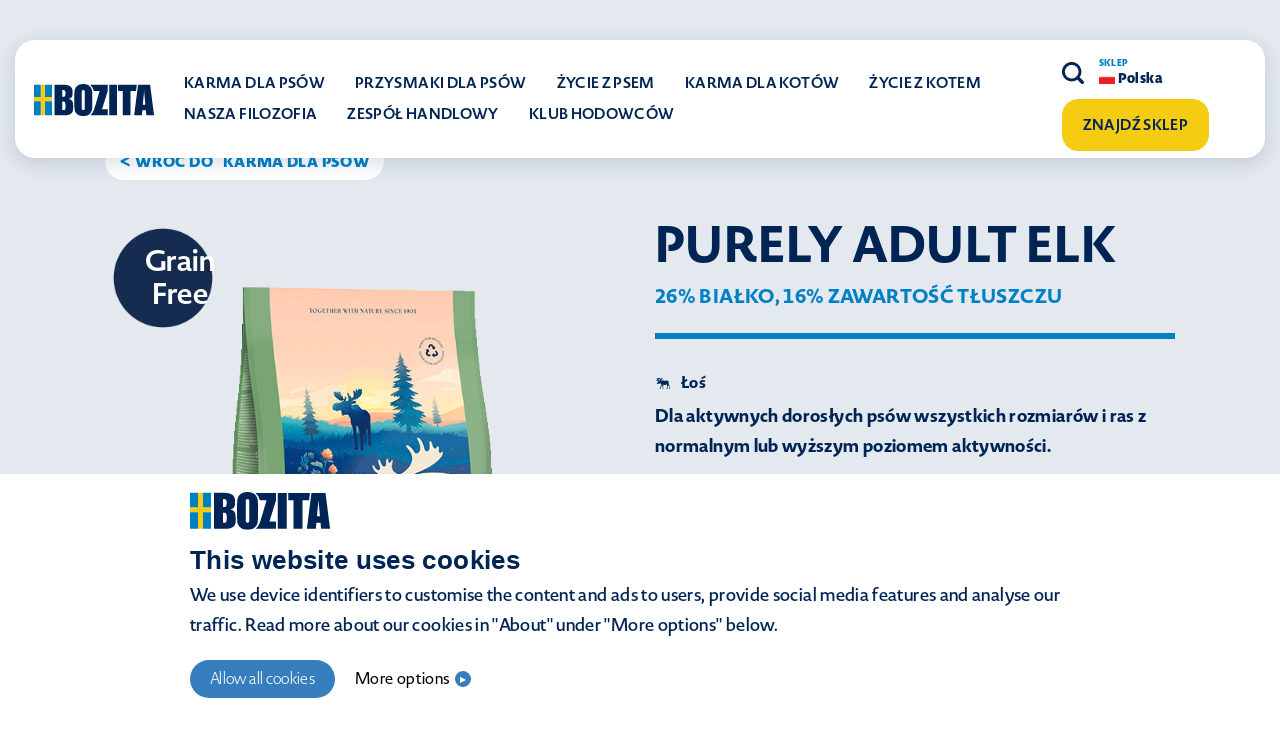

--- FILE ---
content_type: text/html; charset=UTF-8
request_url: https://bozita.com/pl/karma-dla-ps%C3%B3w/purely-adult-elk/
body_size: 14059
content:
<!doctype html>
<html lang="pl-PL">

<head>
	<meta charset="UTF-8">
	<meta name="viewport" content="width=device-width, initial-scale=1">
	<link rel="profile" href="https://gmpg.org/xfn/11">
	<meta name='robots' content='index, follow, max-image-preview:large, max-snippet:-1, max-video-preview:-1' />
<link rel="alternate" hreflang="pl" href="https://bozita.com/pl/karma-dla-psów/purely-adult-elk/" />
<link rel="alternate" hreflang="x-default" href="https://bozita.com/pl/karma-dla-psów/purely-adult-elk/" />

<!-- Google Tag Manager for WordPress by gtm4wp.com -->
<script data-cfasync="false" data-pagespeed-no-defer>
	var gtm4wp_datalayer_name = "dataLayer";
	var dataLayer = dataLayer || [];
</script>
<!-- End Google Tag Manager for WordPress by gtm4wp.com -->
	<!-- This site is optimized with the Yoast SEO plugin v21.3 - https://yoast.com/wordpress/plugins/seo/ -->
	<title>Purely Adult Elk | Bozita Polska</title>
	<meta name="description" content="Grain free recipe, made to suit all breeds with their whole nutritional need. It is rich in tasty freshly prepared elk. The product contains wellbalanced levels of omega 3 and 6. The kibble size is suitable for all breeds." />
	<link rel="canonical" href="https://bozita.com/pl/karma-dla-psów/purely-adult-elk/" />
	<meta property="og:locale" content="pl_PL" />
	<meta property="og:type" content="article" />
	<meta property="og:title" content="Purely Adult Elk | Bozita Polska" />
	<meta property="og:description" content="Grain free recipe, made to suit all breeds with their whole nutritional need. It is rich in tasty freshly prepared elk. The product contains wellbalanced levels of omega 3 and 6. The kibble size is suitable for all breeds." />
	<meta property="og:url" content="https://bozita.com/pl/karma-dla-psów/purely-adult-elk/" />
	<meta property="og:site_name" content="Bozita Polska" />
	<meta property="article:modified_time" content="2025-05-15T09:09:30+00:00" />
	<meta property="og:image" content="https://bozita.com/pl/wp-content/uploads/sites/9/2024/06/2405-bozita-dog-dry-purely-elk-2.png" />
	<meta property="og:image:width" content="600" />
	<meta property="og:image:height" content="600" />
	<meta property="og:image:type" content="image/png" />
	<meta name="twitter:card" content="summary_large_image" />
	<!-- / Yoast SEO plugin. -->


<link rel='dns-prefetch' href='//stackpath.bootstrapcdn.com' />
<link rel='dns-prefetch' href='//use.typekit.net' />
<link rel="alternate" type="application/rss+xml" title="Bozita Polska &raquo; Kanał z wpisami" href="https://bozita.com/pl/feed/" />
<link rel="alternate" type="application/rss+xml" title="Bozita Polska &raquo; Kanał z komentarzami" href="https://bozita.com/pl/comments/feed/" />
<script>
window._wpemojiSettings = {"baseUrl":"https:\/\/s.w.org\/images\/core\/emoji\/14.0.0\/72x72\/","ext":".png","svgUrl":"https:\/\/s.w.org\/images\/core\/emoji\/14.0.0\/svg\/","svgExt":".svg","source":{"concatemoji":"https:\/\/bozita.com\/pl\/wp-includes\/js\/wp-emoji-release.min.js?ver=6.4.7"}};
/*! This file is auto-generated */
!function(i,n){var o,s,e;function c(e){try{var t={supportTests:e,timestamp:(new Date).valueOf()};sessionStorage.setItem(o,JSON.stringify(t))}catch(e){}}function p(e,t,n){e.clearRect(0,0,e.canvas.width,e.canvas.height),e.fillText(t,0,0);var t=new Uint32Array(e.getImageData(0,0,e.canvas.width,e.canvas.height).data),r=(e.clearRect(0,0,e.canvas.width,e.canvas.height),e.fillText(n,0,0),new Uint32Array(e.getImageData(0,0,e.canvas.width,e.canvas.height).data));return t.every(function(e,t){return e===r[t]})}function u(e,t,n){switch(t){case"flag":return n(e,"\ud83c\udff3\ufe0f\u200d\u26a7\ufe0f","\ud83c\udff3\ufe0f\u200b\u26a7\ufe0f")?!1:!n(e,"\ud83c\uddfa\ud83c\uddf3","\ud83c\uddfa\u200b\ud83c\uddf3")&&!n(e,"\ud83c\udff4\udb40\udc67\udb40\udc62\udb40\udc65\udb40\udc6e\udb40\udc67\udb40\udc7f","\ud83c\udff4\u200b\udb40\udc67\u200b\udb40\udc62\u200b\udb40\udc65\u200b\udb40\udc6e\u200b\udb40\udc67\u200b\udb40\udc7f");case"emoji":return!n(e,"\ud83e\udef1\ud83c\udffb\u200d\ud83e\udef2\ud83c\udfff","\ud83e\udef1\ud83c\udffb\u200b\ud83e\udef2\ud83c\udfff")}return!1}function f(e,t,n){var r="undefined"!=typeof WorkerGlobalScope&&self instanceof WorkerGlobalScope?new OffscreenCanvas(300,150):i.createElement("canvas"),a=r.getContext("2d",{willReadFrequently:!0}),o=(a.textBaseline="top",a.font="600 32px Arial",{});return e.forEach(function(e){o[e]=t(a,e,n)}),o}function t(e){var t=i.createElement("script");t.src=e,t.defer=!0,i.head.appendChild(t)}"undefined"!=typeof Promise&&(o="wpEmojiSettingsSupports",s=["flag","emoji"],n.supports={everything:!0,everythingExceptFlag:!0},e=new Promise(function(e){i.addEventListener("DOMContentLoaded",e,{once:!0})}),new Promise(function(t){var n=function(){try{var e=JSON.parse(sessionStorage.getItem(o));if("object"==typeof e&&"number"==typeof e.timestamp&&(new Date).valueOf()<e.timestamp+604800&&"object"==typeof e.supportTests)return e.supportTests}catch(e){}return null}();if(!n){if("undefined"!=typeof Worker&&"undefined"!=typeof OffscreenCanvas&&"undefined"!=typeof URL&&URL.createObjectURL&&"undefined"!=typeof Blob)try{var e="postMessage("+f.toString()+"("+[JSON.stringify(s),u.toString(),p.toString()].join(",")+"));",r=new Blob([e],{type:"text/javascript"}),a=new Worker(URL.createObjectURL(r),{name:"wpTestEmojiSupports"});return void(a.onmessage=function(e){c(n=e.data),a.terminate(),t(n)})}catch(e){}c(n=f(s,u,p))}t(n)}).then(function(e){for(var t in e)n.supports[t]=e[t],n.supports.everything=n.supports.everything&&n.supports[t],"flag"!==t&&(n.supports.everythingExceptFlag=n.supports.everythingExceptFlag&&n.supports[t]);n.supports.everythingExceptFlag=n.supports.everythingExceptFlag&&!n.supports.flag,n.DOMReady=!1,n.readyCallback=function(){n.DOMReady=!0}}).then(function(){return e}).then(function(){var e;n.supports.everything||(n.readyCallback(),(e=n.source||{}).concatemoji?t(e.concatemoji):e.wpemoji&&e.twemoji&&(t(e.twemoji),t(e.wpemoji)))}))}((window,document),window._wpemojiSettings);
</script>
<style id='wp-emoji-styles-inline-css'>

	img.wp-smiley, img.emoji {
		display: inline !important;
		border: none !important;
		box-shadow: none !important;
		height: 1em !important;
		width: 1em !important;
		margin: 0 0.07em !important;
		vertical-align: -0.1em !important;
		background: none !important;
		padding: 0 !important;
	}
</style>
<link rel='stylesheet' id='wp-block-library-css' href='https://bozita.com/pl/wp-includes/css/dist/block-library/style.min.css?ver=6.4.7' media='all' />
<style id='classic-theme-styles-inline-css'>
/*! This file is auto-generated */
.wp-block-button__link{color:#fff;background-color:#32373c;border-radius:9999px;box-shadow:none;text-decoration:none;padding:calc(.667em + 2px) calc(1.333em + 2px);font-size:1.125em}.wp-block-file__button{background:#32373c;color:#fff;text-decoration:none}
</style>
<style id='global-styles-inline-css'>
body{--wp--preset--color--black: #000000;--wp--preset--color--cyan-bluish-gray: #abb8c3;--wp--preset--color--white: #ffffff;--wp--preset--color--pale-pink: #f78da7;--wp--preset--color--vivid-red: #cf2e2e;--wp--preset--color--luminous-vivid-orange: #ff6900;--wp--preset--color--luminous-vivid-amber: #fcb900;--wp--preset--color--light-green-cyan: #7bdcb5;--wp--preset--color--vivid-green-cyan: #00d084;--wp--preset--color--pale-cyan-blue: #8ed1fc;--wp--preset--color--vivid-cyan-blue: #0693e3;--wp--preset--color--vivid-purple: #9b51e0;--wp--preset--gradient--vivid-cyan-blue-to-vivid-purple: linear-gradient(135deg,rgba(6,147,227,1) 0%,rgb(155,81,224) 100%);--wp--preset--gradient--light-green-cyan-to-vivid-green-cyan: linear-gradient(135deg,rgb(122,220,180) 0%,rgb(0,208,130) 100%);--wp--preset--gradient--luminous-vivid-amber-to-luminous-vivid-orange: linear-gradient(135deg,rgba(252,185,0,1) 0%,rgba(255,105,0,1) 100%);--wp--preset--gradient--luminous-vivid-orange-to-vivid-red: linear-gradient(135deg,rgba(255,105,0,1) 0%,rgb(207,46,46) 100%);--wp--preset--gradient--very-light-gray-to-cyan-bluish-gray: linear-gradient(135deg,rgb(238,238,238) 0%,rgb(169,184,195) 100%);--wp--preset--gradient--cool-to-warm-spectrum: linear-gradient(135deg,rgb(74,234,220) 0%,rgb(151,120,209) 20%,rgb(207,42,186) 40%,rgb(238,44,130) 60%,rgb(251,105,98) 80%,rgb(254,248,76) 100%);--wp--preset--gradient--blush-light-purple: linear-gradient(135deg,rgb(255,206,236) 0%,rgb(152,150,240) 100%);--wp--preset--gradient--blush-bordeaux: linear-gradient(135deg,rgb(254,205,165) 0%,rgb(254,45,45) 50%,rgb(107,0,62) 100%);--wp--preset--gradient--luminous-dusk: linear-gradient(135deg,rgb(255,203,112) 0%,rgb(199,81,192) 50%,rgb(65,88,208) 100%);--wp--preset--gradient--pale-ocean: linear-gradient(135deg,rgb(255,245,203) 0%,rgb(182,227,212) 50%,rgb(51,167,181) 100%);--wp--preset--gradient--electric-grass: linear-gradient(135deg,rgb(202,248,128) 0%,rgb(113,206,126) 100%);--wp--preset--gradient--midnight: linear-gradient(135deg,rgb(2,3,129) 0%,rgb(40,116,252) 100%);--wp--preset--font-size--small: 13px;--wp--preset--font-size--medium: 20px;--wp--preset--font-size--large: 36px;--wp--preset--font-size--x-large: 42px;--wp--preset--spacing--20: 0.44rem;--wp--preset--spacing--30: 0.67rem;--wp--preset--spacing--40: 1rem;--wp--preset--spacing--50: 1.5rem;--wp--preset--spacing--60: 2.25rem;--wp--preset--spacing--70: 3.38rem;--wp--preset--spacing--80: 5.06rem;--wp--preset--shadow--natural: 6px 6px 9px rgba(0, 0, 0, 0.2);--wp--preset--shadow--deep: 12px 12px 50px rgba(0, 0, 0, 0.4);--wp--preset--shadow--sharp: 6px 6px 0px rgba(0, 0, 0, 0.2);--wp--preset--shadow--outlined: 6px 6px 0px -3px rgba(255, 255, 255, 1), 6px 6px rgba(0, 0, 0, 1);--wp--preset--shadow--crisp: 6px 6px 0px rgba(0, 0, 0, 1);}:where(.is-layout-flex){gap: 0.5em;}:where(.is-layout-grid){gap: 0.5em;}body .is-layout-flow > .alignleft{float: left;margin-inline-start: 0;margin-inline-end: 2em;}body .is-layout-flow > .alignright{float: right;margin-inline-start: 2em;margin-inline-end: 0;}body .is-layout-flow > .aligncenter{margin-left: auto !important;margin-right: auto !important;}body .is-layout-constrained > .alignleft{float: left;margin-inline-start: 0;margin-inline-end: 2em;}body .is-layout-constrained > .alignright{float: right;margin-inline-start: 2em;margin-inline-end: 0;}body .is-layout-constrained > .aligncenter{margin-left: auto !important;margin-right: auto !important;}body .is-layout-constrained > :where(:not(.alignleft):not(.alignright):not(.alignfull)){max-width: var(--wp--style--global--content-size);margin-left: auto !important;margin-right: auto !important;}body .is-layout-constrained > .alignwide{max-width: var(--wp--style--global--wide-size);}body .is-layout-flex{display: flex;}body .is-layout-flex{flex-wrap: wrap;align-items: center;}body .is-layout-flex > *{margin: 0;}body .is-layout-grid{display: grid;}body .is-layout-grid > *{margin: 0;}:where(.wp-block-columns.is-layout-flex){gap: 2em;}:where(.wp-block-columns.is-layout-grid){gap: 2em;}:where(.wp-block-post-template.is-layout-flex){gap: 1.25em;}:where(.wp-block-post-template.is-layout-grid){gap: 1.25em;}.has-black-color{color: var(--wp--preset--color--black) !important;}.has-cyan-bluish-gray-color{color: var(--wp--preset--color--cyan-bluish-gray) !important;}.has-white-color{color: var(--wp--preset--color--white) !important;}.has-pale-pink-color{color: var(--wp--preset--color--pale-pink) !important;}.has-vivid-red-color{color: var(--wp--preset--color--vivid-red) !important;}.has-luminous-vivid-orange-color{color: var(--wp--preset--color--luminous-vivid-orange) !important;}.has-luminous-vivid-amber-color{color: var(--wp--preset--color--luminous-vivid-amber) !important;}.has-light-green-cyan-color{color: var(--wp--preset--color--light-green-cyan) !important;}.has-vivid-green-cyan-color{color: var(--wp--preset--color--vivid-green-cyan) !important;}.has-pale-cyan-blue-color{color: var(--wp--preset--color--pale-cyan-blue) !important;}.has-vivid-cyan-blue-color{color: var(--wp--preset--color--vivid-cyan-blue) !important;}.has-vivid-purple-color{color: var(--wp--preset--color--vivid-purple) !important;}.has-black-background-color{background-color: var(--wp--preset--color--black) !important;}.has-cyan-bluish-gray-background-color{background-color: var(--wp--preset--color--cyan-bluish-gray) !important;}.has-white-background-color{background-color: var(--wp--preset--color--white) !important;}.has-pale-pink-background-color{background-color: var(--wp--preset--color--pale-pink) !important;}.has-vivid-red-background-color{background-color: var(--wp--preset--color--vivid-red) !important;}.has-luminous-vivid-orange-background-color{background-color: var(--wp--preset--color--luminous-vivid-orange) !important;}.has-luminous-vivid-amber-background-color{background-color: var(--wp--preset--color--luminous-vivid-amber) !important;}.has-light-green-cyan-background-color{background-color: var(--wp--preset--color--light-green-cyan) !important;}.has-vivid-green-cyan-background-color{background-color: var(--wp--preset--color--vivid-green-cyan) !important;}.has-pale-cyan-blue-background-color{background-color: var(--wp--preset--color--pale-cyan-blue) !important;}.has-vivid-cyan-blue-background-color{background-color: var(--wp--preset--color--vivid-cyan-blue) !important;}.has-vivid-purple-background-color{background-color: var(--wp--preset--color--vivid-purple) !important;}.has-black-border-color{border-color: var(--wp--preset--color--black) !important;}.has-cyan-bluish-gray-border-color{border-color: var(--wp--preset--color--cyan-bluish-gray) !important;}.has-white-border-color{border-color: var(--wp--preset--color--white) !important;}.has-pale-pink-border-color{border-color: var(--wp--preset--color--pale-pink) !important;}.has-vivid-red-border-color{border-color: var(--wp--preset--color--vivid-red) !important;}.has-luminous-vivid-orange-border-color{border-color: var(--wp--preset--color--luminous-vivid-orange) !important;}.has-luminous-vivid-amber-border-color{border-color: var(--wp--preset--color--luminous-vivid-amber) !important;}.has-light-green-cyan-border-color{border-color: var(--wp--preset--color--light-green-cyan) !important;}.has-vivid-green-cyan-border-color{border-color: var(--wp--preset--color--vivid-green-cyan) !important;}.has-pale-cyan-blue-border-color{border-color: var(--wp--preset--color--pale-cyan-blue) !important;}.has-vivid-cyan-blue-border-color{border-color: var(--wp--preset--color--vivid-cyan-blue) !important;}.has-vivid-purple-border-color{border-color: var(--wp--preset--color--vivid-purple) !important;}.has-vivid-cyan-blue-to-vivid-purple-gradient-background{background: var(--wp--preset--gradient--vivid-cyan-blue-to-vivid-purple) !important;}.has-light-green-cyan-to-vivid-green-cyan-gradient-background{background: var(--wp--preset--gradient--light-green-cyan-to-vivid-green-cyan) !important;}.has-luminous-vivid-amber-to-luminous-vivid-orange-gradient-background{background: var(--wp--preset--gradient--luminous-vivid-amber-to-luminous-vivid-orange) !important;}.has-luminous-vivid-orange-to-vivid-red-gradient-background{background: var(--wp--preset--gradient--luminous-vivid-orange-to-vivid-red) !important;}.has-very-light-gray-to-cyan-bluish-gray-gradient-background{background: var(--wp--preset--gradient--very-light-gray-to-cyan-bluish-gray) !important;}.has-cool-to-warm-spectrum-gradient-background{background: var(--wp--preset--gradient--cool-to-warm-spectrum) !important;}.has-blush-light-purple-gradient-background{background: var(--wp--preset--gradient--blush-light-purple) !important;}.has-blush-bordeaux-gradient-background{background: var(--wp--preset--gradient--blush-bordeaux) !important;}.has-luminous-dusk-gradient-background{background: var(--wp--preset--gradient--luminous-dusk) !important;}.has-pale-ocean-gradient-background{background: var(--wp--preset--gradient--pale-ocean) !important;}.has-electric-grass-gradient-background{background: var(--wp--preset--gradient--electric-grass) !important;}.has-midnight-gradient-background{background: var(--wp--preset--gradient--midnight) !important;}.has-small-font-size{font-size: var(--wp--preset--font-size--small) !important;}.has-medium-font-size{font-size: var(--wp--preset--font-size--medium) !important;}.has-large-font-size{font-size: var(--wp--preset--font-size--large) !important;}.has-x-large-font-size{font-size: var(--wp--preset--font-size--x-large) !important;}
.wp-block-navigation a:where(:not(.wp-element-button)){color: inherit;}
:where(.wp-block-post-template.is-layout-flex){gap: 1.25em;}:where(.wp-block-post-template.is-layout-grid){gap: 1.25em;}
:where(.wp-block-columns.is-layout-flex){gap: 2em;}:where(.wp-block-columns.is-layout-grid){gap: 2em;}
.wp-block-pullquote{font-size: 1.5em;line-height: 1.6;}
</style>
<link rel='stylesheet' id='wpml-blocks-css' href='https://bozita.com/pl/wp-content/plugins/sitepress-multilingual-cms/dist/css/blocks/styles.css?ver=4.6.6' media='all' />
<link rel='stylesheet' id='bootstrap-css' href='https://stackpath.bootstrapcdn.com/bootstrap/4.1.3/css/bootstrap.min.css?ver=6.4.7' media='all' />
<link rel='stylesheet' id='mrbb2rzb-css' href='https://use.typekit.net/mbb2rzb.css?ver=6.4.7' media='all' />
<link rel='stylesheet' id='owl-carousel-css' href='https://bozita.com/pl/wp-content/themes/bozita/css/owl.carousel.min.css?ver=6.4.7' media='all' />
<link rel='stylesheet' id='bozita-style-css' href='https://bozita.com/pl/wp-content/themes/bozita/style.min.css?ver=1762856234' media='' />
<link rel='stylesheet' id='video-js-css' href='https://bozita.com/pl/wp-content/themes/bozita/css/video-js.min.css?ver=6.4.7' media='all' />
<script src="https://bozita.com/pl/wp-includes/js/jquery/jquery.min.js?ver=3.7.1" id="jquery-core-js"></script>
<script src="https://bozita.com/pl/wp-includes/js/jquery/jquery-migrate.min.js?ver=3.4.1" id="jquery-migrate-js"></script>
<script id="bozita-store-js-extra">
var localized = {"ajaxurl":"https:\/\/bozita.com\/pl\/wp-admin\/admin-ajax.php","ajaxnonce":"5b86d59c28"};
</script>
<script src="https://bozita.com/pl/wp-content/plugins/bozita-store-finder/js/custom.js?ver=6.4.7" id="bozita-store-js"></script>
<script id="hc-script-js-extra">
var ajaxvar = {"url":"https:\/\/bozita.com\/pl\/wp-admin\/admin-ajax.php","nonce":"5b86d59c28"};
</script>
<script src="https://bozita.com/pl/wp-content/themes/bozita/helpcenter/assets/js/script.js?ver=6.4.7" id="hc-script-js"></script>
<link rel="https://api.w.org/" href="https://bozita.com/pl/wp-json/" /><link rel="alternate" type="application/json" href="https://bozita.com/pl/wp-json/wp/v2/products/10841" /><link rel="EditURI" type="application/rsd+xml" title="RSD" href="https://bozita.com/pl/xmlrpc.php?rsd" />
<meta name="generator" content="WordPress 6.4.7" />
<link rel='shortlink' href='https://bozita.com/pl/?p=10841' />
<link rel="alternate" type="application/json+oembed" href="https://bozita.com/pl/wp-json/oembed/1.0/embed?url=https%3A%2F%2Fbozita.com%2Fpl%2Fkarma-dla-ps%C3%B3w%2Fpurely-adult-elk%2F" />
<link rel="alternate" type="text/xml+oembed" href="https://bozita.com/pl/wp-json/oembed/1.0/embed?url=https%3A%2F%2Fbozita.com%2Fpl%2Fkarma-dla-ps%C3%B3w%2Fpurely-adult-elk%2F&#038;format=xml" />
<meta name="generator" content="WPML ver:4.6.6 stt:40;" />

<!-- Google Tag Manager for WordPress by gtm4wp.com -->
<!-- GTM Container placement set to manual -->
<script data-cfasync="false" data-pagespeed-no-defer type="text/javascript">
	var dataLayer_content = {"pagePostType":"products","pagePostType2":"single-products","pagePostAuthor":"Kristina Wroblewski"};
	dataLayer.push( dataLayer_content );
</script>
<script data-cfasync="false">
(function(w,d,s,l,i){w[l]=w[l]||[];w[l].push({'gtm.start':
new Date().getTime(),event:'gtm.js'});var f=d.getElementsByTagName(s)[0],
j=d.createElement(s),dl=l!='dataLayer'?'&l='+l:'';j.async=true;j.src=
'//www.googletagmanager.com/gtm.js?id='+i+dl;f.parentNode.insertBefore(j,f);
})(window,document,'script','dataLayer','GTM-5VHT6P6');
</script>
<!-- End Google Tag Manager -->
<!-- End Google Tag Manager for WordPress by gtm4wp.com -->		<style type="text/css">
			.site-title,
			.site-description {
				position: absolute;
				clip: rect(1px, 1px, 1px, 1px);
			}

					</style>
<link rel="icon" href="https://bozita.com/pl/wp-content/uploads/sites/9/2021/08/Bozita-Favicon-v1-256-150x150.png" sizes="32x32" />
<link rel="icon" href="https://bozita.com/pl/wp-content/uploads/sites/9/2021/08/Bozita-Favicon-v1-256.png" sizes="192x192" />
<link rel="apple-touch-icon" href="https://bozita.com/pl/wp-content/uploads/sites/9/2021/08/Bozita-Favicon-v1-256.png" />
<meta name="msapplication-TileImage" content="https://bozita.com/pl/wp-content/uploads/sites/9/2021/08/Bozita-Favicon-v1-256.png" />
		<style id="wp-custom-css">
			.site-footer .media-img .footer-3 img{
	top:0px;
}
.product-block .filter-items-wrap .filter-items {
    padding: 0 0px;
}		</style>
		</head>

<body class="products-template-default single single-products postid-10841 no-sidebar">
	
<!-- GTM Container placement set to manual -->
<!-- Google Tag Manager (noscript) -->
				<noscript><iframe src="https://www.googletagmanager.com/ns.html?id=GTM-5VHT6P6" height="0" width="0" style="display:none;visibility:hidden" aria-hidden="true"></iframe></noscript>
<!-- End Google Tag Manager (noscript) -->	<div id="page" class="site">
		<a class="skip-link screen-reader-text" href="#primary">
			Skip to content		</a>
		<header id="masthead" class="page-header">
			<div class="container-fluid">
				<nav class="navbar navbar-expand-xl navbar-light bg-light" role="navigation">
					<div class="mobile-nav">
						<a class="navbar-brand" href="https://bozita.com/pl/"><img src="https://bozita.com/pl/wp-content/themes/bozita/images/logo.svg" alt=""></a>
						<button class="navbar-toggler" type="button" data-toggle="collapse" id="mobile-menu-toggler" aria-expanded="false" aria-label="Toggle navigation">
							Menu
							<span class="navbar-toggler-icon"></span>
						</button>
					</div>
					<div class="collapse navbar-collapse" id="bs-example-navbar-collapse-1">
						
						<div class="mobile-toggle-warp">
																					<ul id=" " class="navbar-nav mr-auto"><li itemscope="itemscope" itemtype="https://www.schema.org/SiteNavigationElement" id="menu-item-7084" class="menu-item menu-item-type-post_type menu-item-object-page menu-item-has-children dropdown menu-item-7084 nav-item"><a title="Karma dla psów" href="https://bozita.com/pl/karma-dla-psow/" aria-haspopup="false" aria-expanded="false" class="dropdown-toggle disabled nav-link" id="menu-item-dropdown-7084">Karma dla psów</a>
<ul class="dropdown-menu" aria-labelledby="menu-item-dropdown-7084" role="menu">
	<li itemscope="itemscope" itemtype="https://www.schema.org/SiteNavigationElement" id="menu-item-7085" class="menu-item menu-item-type-post_type menu-item-object-page menu-item-7085 nav-item"><a title="Sucha karma dla psów" href="https://bozita.com/pl/karma-dla-psow/bozita-sucha-karma-dla-psow/" class="dropdown-item">Sucha karma dla psów</a></li>
	<li itemscope="itemscope" itemtype="https://www.schema.org/SiteNavigationElement" id="menu-item-7086" class="menu-item menu-item-type-post_type menu-item-object-page menu-item-7086 nav-item"><a title="Mokra karma dla psów" href="https://bozita.com/pl/karma-dla-psow/bozita-mokre-karmy-dla-psow/" class="dropdown-item">Mokra karma dla psów</a></li>
	<li itemscope="itemscope" itemtype="https://www.schema.org/SiteNavigationElement" id="menu-item-7087" class="menu-item menu-item-type-post_type menu-item-object-page menu-item-7087 nav-item"><a title="Karma dla szczeniąt" href="https://bozita.com/pl/karma-dla-psow/bozita-karma-dla-szczeniat-wyprodukowana-w-szwecji/" class="dropdown-item">Karma dla szczeniąt</a></li>
	<li itemscope="itemscope" itemtype="https://www.schema.org/SiteNavigationElement" id="menu-item-7088" class="menu-item menu-item-type-post_type menu-item-object-page menu-item-7088 nav-item"><a title="Żywienie i dieta" href="https://bozita.com/pl/karma-dla-psow/zywienie-i-dieta/" class="dropdown-item">Żywienie i dieta</a></li>
</ul>
</li>
<li itemscope="itemscope" itemtype="https://www.schema.org/SiteNavigationElement" id="menu-item-11472" class="menu-item menu-item-type-post_type menu-item-object-page menu-item-11472 nav-item"><a title="Przysmaki dla psów" href="https://bozita.com/pl/karma-dla-psow/przysmaki-dla-psow/" class="nav-link">Przysmaki dla psów</a></li>
<li itemscope="itemscope" itemtype="https://www.schema.org/SiteNavigationElement" id="menu-item-7089" class="menu-item menu-item-type-post_type menu-item-object-page menu-item-has-children dropdown menu-item-7089 nav-item"><a title="Życie z psem" href="https://bozita.com/pl/zycie-z-psem/" aria-haspopup="false" aria-expanded="false" class="dropdown-toggle disabled nav-link" id="menu-item-dropdown-7089">Życie z psem</a>
<ul class="dropdown-menu" aria-labelledby="menu-item-dropdown-7089" role="menu">
	<li itemscope="itemscope" itemtype="https://www.schema.org/SiteNavigationElement" id="menu-item-7090" class="menu-item menu-item-type-post_type menu-item-object-page menu-item-7090 nav-item"><a title="Kupno psa" href="https://bozita.com/pl/zycie-z-psem/buying-a-dog/" class="dropdown-item">Kupno psa</a></li>
	<li itemscope="itemscope" itemtype="https://www.schema.org/SiteNavigationElement" id="menu-item-7091" class="menu-item menu-item-type-post_type menu-item-object-page menu-item-7091 nav-item"><a title="Rozwój psa" href="https://bozita.com/pl/zycie-z-psem/rozwoj-psa/" class="dropdown-item">Rozwój psa</a></li>
	<li itemscope="itemscope" itemtype="https://www.schema.org/SiteNavigationElement" id="menu-item-7092" class="menu-item menu-item-type-post_type menu-item-object-page menu-item-7092 nav-item"><a title="Zdrowie psa" href="https://bozita.com/pl/zycie-z-psem/zdrowie-psa/" class="dropdown-item">Zdrowie psa</a></li>
	<li itemscope="itemscope" itemtype="https://www.schema.org/SiteNavigationElement" id="menu-item-7093" class="menu-item menu-item-type-post_type menu-item-object-page menu-item-7093 nav-item"><a title="Aktywność fizyczna" href="https://bozita.com/pl/zycie-z-psem/aktywnosc-fizyczna/" class="dropdown-item">Aktywność fizyczna</a></li>
</ul>
</li>
<li itemscope="itemscope" itemtype="https://www.schema.org/SiteNavigationElement" id="menu-item-7094" class="menu-item menu-item-type-post_type menu-item-object-page menu-item-has-children dropdown menu-item-7094 nav-item"><a title="Karma dla kotów" href="https://bozita.com/pl/karma-dla-kotow/" aria-haspopup="false" aria-expanded="false" class="dropdown-toggle disabled nav-link" id="menu-item-dropdown-7094">Karma dla kotów</a>
<ul class="dropdown-menu" aria-labelledby="menu-item-dropdown-7094" role="menu">
	<li itemscope="itemscope" itemtype="https://www.schema.org/SiteNavigationElement" id="menu-item-7095" class="menu-item menu-item-type-post_type menu-item-object-page menu-item-7095 nav-item"><a title="Sucha karma dla kotów" href="https://bozita.com/pl/karma-dla-kotow/sucha-karma-dla-kota/" class="dropdown-item">Sucha karma dla kotów</a></li>
	<li itemscope="itemscope" itemtype="https://www.schema.org/SiteNavigationElement" id="menu-item-7096" class="menu-item menu-item-type-post_type menu-item-object-page menu-item-7096 nav-item"><a title="Mokra karma dla kotów" href="https://bozita.com/pl/karma-dla-kotow/mokra-karma-dla-kota/" class="dropdown-item">Mokra karma dla kotów</a></li>
	<li itemscope="itemscope" itemtype="https://www.schema.org/SiteNavigationElement" id="menu-item-7097" class="menu-item menu-item-type-post_type menu-item-object-page menu-item-7097 nav-item"><a title="Żywienie i dieta" href="https://bozita.com/pl/karma-dla-kotow/zywienie-i-dieta/" class="dropdown-item">Żywienie i dieta</a></li>
</ul>
</li>
<li itemscope="itemscope" itemtype="https://www.schema.org/SiteNavigationElement" id="menu-item-7098" class="menu-item menu-item-type-post_type menu-item-object-page menu-item-has-children dropdown menu-item-7098 nav-item"><a title="Życie z kotem" href="https://bozita.com/pl/zycie-z-kotem/" aria-haspopup="false" aria-expanded="false" class="dropdown-toggle disabled nav-link" id="menu-item-dropdown-7098">Życie z kotem</a>
<ul class="dropdown-menu" aria-labelledby="menu-item-dropdown-7098" role="menu">
	<li itemscope="itemscope" itemtype="https://www.schema.org/SiteNavigationElement" id="menu-item-7099" class="menu-item menu-item-type-post_type menu-item-object-page menu-item-7099 nav-item"><a title="Kupno kota" href="https://bozita.com/pl/zycie-z-kotem/kupno-kota/" class="dropdown-item">Kupno kota</a></li>
	<li itemscope="itemscope" itemtype="https://www.schema.org/SiteNavigationElement" id="menu-item-7100" class="menu-item menu-item-type-post_type menu-item-object-page menu-item-7100 nav-item"><a title="Zdrowie kota i jego pielęgnacja" href="https://bozita.com/pl/zycie-z-kotem/zdrowie-kota/" class="dropdown-item">Zdrowie kota i jego pielęgnacja</a></li>
	<li itemscope="itemscope" itemtype="https://www.schema.org/SiteNavigationElement" id="menu-item-7101" class="menu-item menu-item-type-post_type menu-item-object-page menu-item-7101 nav-item"><a title="Rozwój kota" href="https://bozita.com/pl/zycie-z-kotem/rozwoj-kotow/" class="dropdown-item">Rozwój kota</a></li>
</ul>
</li>
<li itemscope="itemscope" itemtype="https://www.schema.org/SiteNavigationElement" id="menu-item-10090" class="menu-item menu-item-type-post_type menu-item-object-page menu-item-has-children dropdown menu-item-10090 nav-item"><a title="Nasza filozofia" href="https://bozita.com/pl/nasza-filozofia/" aria-haspopup="false" aria-expanded="false" class="dropdown-toggle disabled nav-link" id="menu-item-dropdown-10090">Nasza filozofia</a>
<ul class="dropdown-menu" aria-labelledby="menu-item-dropdown-10090" role="menu">
	<li itemscope="itemscope" itemtype="https://www.schema.org/SiteNavigationElement" id="menu-item-10091" class="menu-item menu-item-type-post_type menu-item-object-page menu-item-10091 nav-item"><a title="Made in Sweden" href="https://bozita.com/pl/nasza-filozofia/made-in-sweden/" class="dropdown-item">Made in Sweden</a></li>
	<li itemscope="itemscope" itemtype="https://www.schema.org/SiteNavigationElement" id="menu-item-10092" class="menu-item menu-item-type-post_type menu-item-object-page menu-item-10092 nav-item"><a title="Zrównoważony rozwój w sercu" href="https://bozita.com/pl/nasza-filozofia/zrownowazony-rozwoj-w-sercu/" class="dropdown-item">Zrównoważony rozwój w sercu</a></li>
	<li itemscope="itemscope" itemtype="https://www.schema.org/SiteNavigationElement" id="menu-item-10093" class="menu-item menu-item-type-post_type menu-item-object-page menu-item-10093 nav-item"><a title="Przejrzyste składniki" href="https://bozita.com/pl/nasza-filozofia/przejrzyste-skladniki/" class="dropdown-item">Przejrzyste składniki</a></li>
	<li itemscope="itemscope" itemtype="https://www.schema.org/SiteNavigationElement" id="menu-item-10094" class="menu-item menu-item-type-post_type menu-item-object-page menu-item-10094 nav-item"><a title="Zdrowe odżywianie" href="https://bozita.com/pl/nasza-filozofia/zdrowe-odzywianie/" class="dropdown-item">Zdrowe odżywianie</a></li>
	<li itemscope="itemscope" itemtype="https://www.schema.org/SiteNavigationElement" id="menu-item-10095" class="menu-item menu-item-type-post_type menu-item-object-page menu-item-10095 nav-item"><a title="Szacunek dla zwierząt" href="https://bozita.com/pl/nasza-filozofia/szacunek-dla-zwierzat/" class="dropdown-item">Szacunek dla zwierząt</a></li>
	<li itemscope="itemscope" itemtype="https://www.schema.org/SiteNavigationElement" id="menu-item-7103" class="menu-item menu-item-type-post_type menu-item-object-page menu-item-7103 nav-item"><a title="O Nas" href="https://bozita.com/pl/nasza-karma-dla-psow-i-kotow/o-nas/" class="dropdown-item">O Nas</a></li>
	<li itemscope="itemscope" itemtype="https://www.schema.org/SiteNavigationElement" id="menu-item-10784" class="menu-item menu-item-type-post_type menu-item-object-page menu-item-10784 nav-item"><a title="Lasy i owady zapylające" href="https://bozita.com/pl/lasy-i-owady-zapylajace/" class="dropdown-item">Lasy i owady zapylające</a></li>
	<li itemscope="itemscope" itemtype="https://www.schema.org/SiteNavigationElement" id="menu-item-7105" class="menu-item menu-item-type-post_type menu-item-object-page menu-item-7105 nav-item"><a title="Poznaj ambasadorów Bozity" href="https://bozita.com/pl/nasza-karma-dla-psow-i-kotow/ambasadorzy/" class="dropdown-item">Poznaj ambasadorów Bozity</a></li>
</ul>
</li>
<li itemscope="itemscope" itemtype="https://www.schema.org/SiteNavigationElement" id="menu-item-11567" class="menu-item menu-item-type-post_type menu-item-object-page menu-item-11567 nav-item"><a title="Zespół handlowy" href="https://bozita.com/pl/przedstawiciele-handlowi-bozita/" class="nav-link">Zespół handlowy</a></li>
<li itemscope="itemscope" itemtype="https://www.schema.org/SiteNavigationElement" id="menu-item-11583" class="menu-item menu-item-type-post_type menu-item-object-page menu-item-11583 nav-item"><a title="Klub Hodowców" href="https://bozita.com/pl/klub-hodowcow/" class="nav-link">Klub Hodowców</a></li>
</ul>							<div class="right-nav">
								<ul>
									<li>
										<img src="https://bozita.com/pl/wp-content/themes/bozita/images/SearchIcon.svg" alt="Search Icon" data-toggle="collapse" href="#collapseSearch" role="button" aria-expanded="false" aria-controls="collapseSearch">
									</li>
																					<li>
													<div class="media" data-toggle="modal" id="show-rec-market-modal">
														<div class="media-body">
															<h6 class="mt-0">Sklep</h6>
															<div class="market-selected">
																<img height="14" src="https://bozita.com/pl/wp-content/uploads/sites/9/2021/08/tn_pl-flag.gif" alt=" Polska">
																Polska															</div>
														</div>
													</div>
												</li>
																															<li>
											<a class="btn btn-warning" href="https://bozita.com/pl/znajdz-sklep/">
												Znajdź sklep											</a>
										</li>
																	</ul>
							</div>					
						</div>
					</div>
				</nav>
			</div>

			<div class="container searchbar-box">
				<div class="collapse fade nav-searchbar" id="collapseSearch">
					<div class="card card-body searchbar-body">
												<form class="form-inline search-part" role="search" action="https://bozita.com/pl/search/" method="get">
							<input class="form-control col-md-10 col-lg-11 user-address-input" name="search" type="search" placeholder="Szukaj" autocomplete="off" aria-label="Search">
							<button class="btn search-btn search-form-btn col my-2 my-sm-0" type="submit">
								<img src="https://bozita.com/pl/wp-content/themes/bozita/images/SearchIcon.svg" alt="search">
							</button>
						</form>
					</div>
				</div>
			</div>
		</header>

		<!-- Modal -->
		<div class="modal fade" id="marketRecModal" tabindex="-1" role="dialog" aria-labelledby="exampleModalLabel" aria-hidden="true">
			<div class="modal-dialog modal-dialog-centered modal-md" role="document">
				<div class="modal-content select-language-wrap">
					<div class="modal-header">
						<div class="modal-title media" id="exampleModalLabel">
							<img class="mr-3" src="https://bozita.com/pl/wp-content/themes/bozita/images/GlobeIcon.svg" alt="Globe Icon">
							<div class="media-body">
								<h5 class="mt-0 mb-0">
									Wybierz swój sklep								</h5>
							</div>
						</div>
						<button type="button" class="close" data-dismiss="modal" aria-label="Close">
							<span aria-hidden="true">Zamknij								X</span>
						</button>
					</div>
					<div class="modal-body">
						<div class="row">
																<div class="col-md-6">
										<a href="https://bozita.com">
											<div class="country">
												<div class="media">
													<img class="flag" src="https://bozita.com/pl/wp-content/uploads/sites/9/2021/08/uk.gif" alt="International">
													<div class="media-body">
														<h5 class="mt-0">International</h5>
													</div>
												</div>
											</div>
										</a>
									</div>
																		<div class="col-md-6">
										<a href="https://bozita.com/se/">
											<div class="country">
												<div class="media">
													<img class="flag" src="https://bozita.com/pl/wp-content/uploads/sites/9/2021/08/sweden.gif" alt="Sverige">
													<div class="media-body">
														<h5 class="mt-0">Sverige</h5>
													</div>
												</div>
											</div>
										</a>
									</div>
																		<div class="col-md-6">
										<a href="https://bozita.com/de">
											<div class="country">
												<div class="media">
													<img class="flag" src="https://bozita.com/pl/wp-content/uploads/sites/9/2021/08/tn_gm-flag.gif" alt="Deutschland">
													<div class="media-body">
														<h5 class="mt-0">Deutschland</h5>
													</div>
												</div>
											</div>
										</a>
									</div>
																		<div class="col-md-6">
										<a href="https://bozita.com/fi/">
											<div class="country">
												<div class="media">
													<img class="flag" src="https://bozita.com/pl/wp-content/uploads/sites/9/2021/08/finland.gif" alt="Suomi">
													<div class="media-body">
														<h5 class="mt-0">Suomi</h5>
													</div>
												</div>
											</div>
										</a>
									</div>
																		<div class="col-md-6">
										<a href="https://bozita.com/pl/">
											<div class="country">
												<div class="media">
													<img class="flag" src="https://bozita.com/pl/wp-content/uploads/sites/9/2021/08/tn_pl-flag.gif" alt="Polska">
													<div class="media-body">
														<h5 class="mt-0">Polska</h5>
													</div>
												</div>
											</div>
										</a>
									</div>
															</div>
					</div>
				</div>
			</div>
		</div><div class="breadcrumb"><div class="container"><ul><li><a href="https://bozita.com/pl/karma-dla-psow/"> Wróć do &nbsp; Karma dla psów </a></li></ul></div></div>
<main id="primary" class="site-main">
					<section class="product-hero">
			<div class="container">
				<div class="row">
					<div class="col-md-6">
						<div id="product-carousel" class="owl-carousel owl-theme">
																															<div class="item">
																					<figure>
											<img class="d-block w-100" src="https://bozita.com/pl/wp-content/uploads/sites/9/2024/06/2405-bozita-dog-dry-purely-elk-2.png" alt="Purely Adult Elk">
																								<div class="thumbnail-badge left" style="background-image: url(https://bozita.com/pl/wp-content/uploads/sites/9/2024/05/bozita-blue-badge.png);">
														<span>Grain Free</span>													</div>
																										</figure>
																			</div>
																		<div class="item">
																					<figure>
											<img class="d-block w-100" src="https://bozita.com/pl/wp-content/uploads/sites/9/2024/06/7311030450219_Bozita-Purely-Adult-Elk_Claims_72dpi-2.jpg" alt="Purely Adult Elk">
																							</figure>
																			</div>
																		<div class="item">
																					<video id="video-2" src="https://bozita.com/pl/wp-content/uploads/sites/9/2024/06/BOZITA_HUND_20s_1x1_PL.mp4" playsinline class="video-js vjs-default-skin vjs-16-9" muted loop controls preload="auto" data-setup='{}'>
												<source src="https://bozita.com/pl/wp-content/uploads/sites/9/2024/06/BOZITA_HUND_20s_1x1_PL.mp4" type="video/mp4">
												</source>
											</video>
																			</div>
																															<a class="carousel-control-prev" href="#prdt__images" role="button" data-slide="prev">
									<span aria-hidden="true">
										< </span>
								</a>
								<a class="carousel-control-next" href="#prdt__images" role="button" data-slide="next">
									<span aria-hidden="true">></span>
								</a>
													</div>

						<div id="thumb-carousel" class=" owl-carousel owl-theme">
																															<div class="item" data-id="0">
																					<img class="d-block" src="https://bozita.com/pl/wp-content/uploads/sites/9/2024/06/2405-bozita-dog-dry-purely-elk-2-150x150.png" alt="Purely Adult Elk">
																			</div>
																		<div class="item" data-id="1">
																					<img class="d-block" src="https://bozita.com/pl/wp-content/uploads/sites/9/2024/06/7311030450219_Bozita-Purely-Adult-Elk_Claims_72dpi-2-150x150.jpg" alt="Purely Adult Elk">
																			</div>
																		<div class="item" data-id="2">
																					<canvas id="canvas-2" class="video-wrap">
											</canvas>
											<i class="fas fa-play"></i>
																			</div>
																						</div>
					</div>

					<div class="col-md-6">
						<h1 class="headline">Purely Adult Elk</h1>
												<h4 class="sub-headine">26% BIAŁKO, 16% ZAWARTOŚĆ TŁUSZCZU</h4>
						<ul class="category-list">
																								<li class="svg-image">
											<img src="https://bozita.com/pl/wp-content/uploads/sites/9/2021/06/icon-flavour-elk.svg" />												
											Łoś										</li>
													</ul>
						<div class="prdt__detail">
							<div class="ewa-rteLine">
<p><strong>Dla aktywnych dorosłych psów wszystkich rozmiarów i ras <span class="Y2IQFc" lang="pl">z normalnym lub wyższym poziomem aktywności.</span></strong></p>
<p>Zawiera smacznego, świeżo przygotowanego łosia. Produkt zawiera dobrze zbilansowane kwasy omega 3 i 6. <span class="Y2IQFc" lang="pl">Rozmiar krokietów jest odpowiedni dla wszystkich ras psów.</span></p>
</div>
<ul>
<li class="ewa-rteLine">Receptura bez dodatku zbóż.</li>
<li class="ewa-rteLine">Świeżo przyrządzony łoś.</li>
<li>Z arktycznymi jagodami, naturalnym źródłem przeciwutleniaczy.</li>
<li>Z prebiotycznym błonnikiem FOS,  który promuje dobre, funkcjonalne bakterie jelitowe.</li>
<li>Z tauryną, dla wsparcia zdrowia serca.</li>
</ul>
<p><strong>Dostępne opakowania: </strong>2,5kg, 11kg</p>
						</div>
						<div class="button-group">
															<a class="btn btn-primary" href="/pl/znajdz-sklep/">Znajdź sklep w okolicy</a>
																					<div class="online-dropdown">
					
														</div>
						</div>
					</div>
				</div>
			</div>
		</section>
		<section class="product-additional-info">
			<div class="container">
				<div class="row">
					<div class="col-md-6">
						<div class="product-detail">
							<h3 class="title">Składniki</h3>
																<h5>SKŁAD:</h5>
									<p>Kurczak 33% (suszone białko drobiowe 25%, świeżo przyrządzony kurczak 8%), skrobia grochowa*, suszone ziemniaki*, tłuszcz zwierzęcy 8%, suszona pulpa buraczana*, łoś (świeżo przyrządzony 4%), hydrolizowane białko zwierzęce 2,5%, lignoceluloza*, minerały, inulina z cykorii* (źródło FOS 0,49%), olej roślinny, siemię lniane*, drożdże*, suszona malina moroszka* 0,005%, suszona bażyna czarna* 0,005%. *Naturalne składniki</p>
																		<h5>DODATKI (W KG KARMY):</h5>
									<p>Dodatki dietetyczne: witamina A 15 000j.m., witamina D3 780j.m., witamina E 100mg, tauryna 1000mg, miedź (siarczan miedzi (II) pięciowodny) 5,8mg; mangan (tlenek manganu(II)) 6,4mg; cynk (siarczan cynku, jednowodny) 36mg; jod (bezwodny jodan wapnia) 1,7mg; selen (drożdże selenowe) 0,1mg. Dodatki technologiczne: przeciwutleniacze. </p>
																		<h5>SKŁADNIKI ANALITYCZNE:</h5>
									<p>Białko 26%, zawartość tłuszczu 16%, włókno surowe 3,5%, popiół surowy 7% (w tym wapń 1,4% i fosfor 1%), kwasy omega-6 1,3%, kwasy omega-3 0,25%, wilgotność 9,5%. Poziom energii metabolicznej 1567kJ/100g.</p>
															</div>
					</div>
					<div class="col-md-6">
						<div class="feeding-guide">
							<h3 class="title">Wytyczne żywieniowe</h3>
							<div class="row table-responsive">
								<div class="col-md-12">
																				<table class="table">
																																									<thead class="table-default">
																<tr>
																	<th>CIĘŻAR CIAŁA DOROSŁEGO PSA</th>
																	<th>DZIENNA PORCJA (G)</th>
																																			<th>DZIENNA PORCJA (DL)</th>
																																	</tr>
															</thead>
																																																																									<tbody>
																																<tr>
																	<td>1-5</td>
																	<td>25-80	</td>
																																			<td>0.5-2</td>
																																	</tr>
																																																																										<tr>
																	<td>10-15</td>
																	<td>130-180	</td>
																																			<td>3.5-4.5</td>
																																	</tr>
																																																																										<tr>
																	<td>20-25</td>
																	<td>220-265	</td>
																																			<td>5.5-6.5</td>
																																	</tr>
																																																																										<tr>
																	<td>30-35</td>
																	<td>300-340	</td>
																																			<td>7.5-8.5</td>
																																	</tr>
																																																																										<tr>
																	<td>40-45</td>
																	<td>375-410	</td>
																																			<td>9.5-10</td>
																																	</tr>
																																																																										<tr>
																	<td>50-55</td>
																	<td>440-475	</td>
																																			<td>11-12</td>
																																	</tr>
																																													</tbody>
																										</table>
																			</div>
							</div>

						</div>
													<div><p>Podane ilości są jedynie orientacyjne, ponieważ rzeczywiste zapotrzebowanie może zależeć od konkretnego zwierzęcia i powinno zostać dostosowane do wielkości, wieku oraz poziomu aktywności psa. <span class="Y2IQFc" lang="pl">Zmieniając karmę, stopniowo zwiększaj nową karmę przez okres 2-4 tygodni. </span><span class="Y2IQFc" lang="pl">Pies powinien mieć zawsze dostęp do świeżej wody.</span></p>
<p><strong>Zastosowanie:</strong> Karma pełnoporcjowa dla aktywnych dorosłych psów. Receptura bez dodatku zbóż. Można ją zmiękczyć w letniej/zimnej wodzie lub podawać suchą wraz z miską świeżej wody.</p>
</div>
											</div>
				</div>

			</div>
		</section>
	
			<section class="related-product-list">
			<div class="container">
				<h3 class="title">Produkty powiązane</h3>
				<div class="row">
											<div class="col-md-6 col-lg-4">
							<div class="card">
								<a href="https://bozita.com/pl/karma-dla-psów/purely-pate-adult-lamb/">
									<figure>
										<img width="600" height="600" src="https://bozita.com/pl/wp-content/uploads/sites/9/2024/10/bozitapurely-adult-chicken-and-lamb.png" class="attachment-post-thumbnail size-post-thumbnail wp-post-image" alt="Purely Paté duoprotein kurczak i jagnięcina" decoding="async" loading="lazy" srcset="https://bozita.com/pl/wp-content/uploads/sites/9/2024/10/bozitapurely-adult-chicken-and-lamb.png 600w, https://bozita.com/pl/wp-content/uploads/sites/9/2024/10/bozitapurely-adult-chicken-and-lamb-300x300.png 300w, https://bozita.com/pl/wp-content/uploads/sites/9/2024/10/bozitapurely-adult-chicken-and-lamb-150x150.png 150w" sizes="(max-width: 600px) 100vw, 600px" />																					<div class="thumbnail-badge left" style="background-image: url(https://bozita.com/pl/wp-content/uploads/sites/9/2024/05/bozita-blue-badge.png);">
												<span>Nowy</span>											</div>
																				</figure>
									<div class="card-body">
										<h5 class="card-title">Purely Paté duoprotein kurczak i jagnięcina</h5>
										<span class="card-type">Karma mokra, Receptura bez zbóż</span>
										<span>10% BIAŁKO, 7% ZAWARTOŚĆ TŁUSZCZU</span>
										<ul class="category-list">
																									<li class="svg-image">
															<img src="https://bozita.com/pl/wp-content/uploads/sites/9/2021/06/icon-grain-free.svg" />
														</li>
																																				<li class="svg-image">
															<img src="https://bozita.com/pl/wp-content/uploads/sites/9/2021/06/icon-flavour-lamb.svg" />
														</li>
																					</ul>
								</a>
							</div>
						</div>
				</div>
									<div class="col-md-6 col-lg-4">
							<div class="card">
								<a href="https://bozita.com/pl/karma-dla-psów/purely-pate-adult-elk/">
									<figure>
										<img width="600" height="600" src="https://bozita.com/pl/wp-content/uploads/sites/9/2024/10/bozitapurely-adult-beef-and-elk.png" class="attachment-post-thumbnail size-post-thumbnail wp-post-image" alt="Purely Paté duoprotein wołowina i łoś" decoding="async" loading="lazy" srcset="https://bozita.com/pl/wp-content/uploads/sites/9/2024/10/bozitapurely-adult-beef-and-elk.png 600w, https://bozita.com/pl/wp-content/uploads/sites/9/2024/10/bozitapurely-adult-beef-and-elk-300x300.png 300w, https://bozita.com/pl/wp-content/uploads/sites/9/2024/10/bozitapurely-adult-beef-and-elk-150x150.png 150w" sizes="(max-width: 600px) 100vw, 600px" />																					<div class="thumbnail-badge left" style="background-image: url(https://bozita.com/pl/wp-content/uploads/sites/9/2024/05/bozita-blue-badge.png);">
												<span>Nowy</span>											</div>
																				</figure>
									<div class="card-body">
										<h5 class="card-title">Purely Paté duoprotein wołowina i łoś</h5>
										<span class="card-type">Karma mokra, Receptura bez zbóż</span>
										<span>11% BIAŁKO, 6% ZAWARTOŚĆ TŁUSZCZU</span>
										<ul class="category-list">
																									<li class="svg-image">
															<img src="https://bozita.com/pl/wp-content/uploads/sites/9/2021/06/icon-grain-free.svg" />
														</li>
																																				<li class="svg-image">
															<img src="https://bozita.com/pl/wp-content/uploads/sites/9/2021/06/icon-flavour-elk.svg" />
														</li>
																					</ul>
								</a>
							</div>
						</div>
				</div>
									<div class="col-md-6 col-lg-4">
							<div class="card">
								<a href="https://bozita.com/pl/karma-dla-psów/purely-pate-adult-reindeer/">
									<figure>
										<img width="600" height="600" src="https://bozita.com/pl/wp-content/uploads/sites/9/2024/10/bozitapurely-adult-beef-and-reindeer.png" class="attachment-post-thumbnail size-post-thumbnail wp-post-image" alt="Purely Paté duoprotein kurczak i jagnięcina" decoding="async" loading="lazy" srcset="https://bozita.com/pl/wp-content/uploads/sites/9/2024/10/bozitapurely-adult-beef-and-reindeer.png 600w, https://bozita.com/pl/wp-content/uploads/sites/9/2024/10/bozitapurely-adult-beef-and-reindeer-300x300.png 300w, https://bozita.com/pl/wp-content/uploads/sites/9/2024/10/bozitapurely-adult-beef-and-reindeer-150x150.png 150w" sizes="(max-width: 600px) 100vw, 600px" />																					<div class="thumbnail-badge left" style="background-image: url(https://bozita.com/pl/wp-content/uploads/sites/9/2024/05/bozita-blue-badge.png);">
												<span>Nowy</span>											</div>
																				</figure>
									<div class="card-body">
										<h5 class="card-title">Purely Paté duoprotein WOŁOWINA I RENIFER</h5>
										<span class="card-type">Karma mokra, Receptura bez zbóż</span>
										<span>11% BIAŁKO, 6% ZAWARTOŚĆ TŁUSZCZU</span>
										<ul class="category-list">
																									<li class="svg-image">
															<img src="https://bozita.com/pl/wp-content/uploads/sites/9/2021/06/icon-grain-free.svg" />
														</li>
																																				<li class="svg-image">
															<img src="https://bozita.com/pl/wp-content/uploads/sites/9/2021/06/icon-flavour-reindeer.svg" />
														</li>
																					</ul>
								</a>
							</div>
						</div>
				</div>
									<div class="col-md-6 col-lg-4">
							<div class="card">
								<a href="https://bozita.com/pl/karma-dla-psów/purely-pate-puppy-junior-indyk-i-kurczak/">
									<figure>
										<img width="600" height="600" src="https://bozita.com/pl/wp-content/uploads/sites/9/2024/10/bozitapurely-puppy-and-junior.png" class="attachment-post-thumbnail size-post-thumbnail wp-post-image" alt="Purely Paté duoprotein kurczak i jagnięcina" decoding="async" loading="lazy" srcset="https://bozita.com/pl/wp-content/uploads/sites/9/2024/10/bozitapurely-puppy-and-junior.png 600w, https://bozita.com/pl/wp-content/uploads/sites/9/2024/10/bozitapurely-puppy-and-junior-300x300.png 300w, https://bozita.com/pl/wp-content/uploads/sites/9/2024/10/bozitapurely-puppy-and-junior-150x150.png 150w" sizes="(max-width: 600px) 100vw, 600px" />																					<div class="thumbnail-badge left" style="background-image: url(https://bozita.com/pl/wp-content/uploads/sites/9/2024/05/bozita-blue-badge.png);">
												<span>Nowy</span>											</div>
																				</figure>
									<div class="card-body">
										<h5 class="card-title">Purely Paté duoprotein Puppy &amp; Junior INDYK I KURCZAK</h5>
										<span class="card-type">Karma mokra, Receptura bez zbóż</span>
										<span>11% BIAŁKO, 7% ZAWAROŚĆ TŁUSZCZU</span>
										<ul class="category-list">
																									<li class="svg-image">
															<img src="https://bozita.com/pl/wp-content/uploads/sites/9/2021/06/icon-grain-free.svg" />
														</li>
																																				<li class="svg-image">
															<img src="https://bozita.com/pl/wp-content/uploads/sites/9/2021/06/icon-flavour-turkey.svg" />
														</li>
																					</ul>
								</a>
							</div>
						</div>
				</div>
									<div class="col-md-6 col-lg-4">
							<div class="card">
								<a href="https://bozita.com/pl/karma-dla-psów/purely-pate-adult-salmon/">
									<figure>
										<img width="600" height="600" src="https://bozita.com/pl/wp-content/uploads/sites/9/2024/10/bozitapurely-adult-beef-and-salmon.png" class="attachment-post-thumbnail size-post-thumbnail wp-post-image" alt="Purely Paté duoprotein kurczak i jagnięcina" decoding="async" loading="lazy" srcset="https://bozita.com/pl/wp-content/uploads/sites/9/2024/10/bozitapurely-adult-beef-and-salmon.png 600w, https://bozita.com/pl/wp-content/uploads/sites/9/2024/10/bozitapurely-adult-beef-and-salmon-300x300.png 300w, https://bozita.com/pl/wp-content/uploads/sites/9/2024/10/bozitapurely-adult-beef-and-salmon-150x150.png 150w" sizes="(max-width: 600px) 100vw, 600px" />																					<div class="thumbnail-badge left" style="background-image: url(https://bozita.com/pl/wp-content/uploads/sites/9/2024/05/bozita-blue-badge.png);">
												<span>Nowy</span>											</div>
																				</figure>
									<div class="card-body">
										<h5 class="card-title">Purely Paté duoprotein WOŁOWINA I ŁOSOŚ</h5>
										<span class="card-type">Karma mokra, Receptura bez zbóż</span>
										<span>11% BIAŁKO, 6% ZAWARTOŚĆ TŁUSZCZU</span>
										<ul class="category-list">
																									<li class="svg-image">
															<img src="https://bozita.com/pl/wp-content/uploads/sites/9/2021/06/icon-grain-free.svg" />
														</li>
																																				<li class="svg-image">
															<img src="https://bozita.com/pl/wp-content/uploads/sites/9/2021/06/icon-flavour-salmon.svg" />
														</li>
																					</ul>
								</a>
							</div>
						</div>
				</div>
									<div class="col-md-6 col-lg-4">
							<div class="card">
								<a href="https://bozita.com/pl/karma-dla-psów/purely-pate-duoprotein-kurczak-i-dziczyzna/">
									<figure>
										<img width="600" height="600" src="https://bozita.com/pl/wp-content/uploads/sites/9/2024/10/bozitapurely-adult-chicken-and-venison.png" class="attachment-post-thumbnail size-post-thumbnail wp-post-image" alt="Purely Paté duoprotein kurczak i jagnięcina" decoding="async" loading="lazy" srcset="https://bozita.com/pl/wp-content/uploads/sites/9/2024/10/bozitapurely-adult-chicken-and-venison.png 600w, https://bozita.com/pl/wp-content/uploads/sites/9/2024/10/bozitapurely-adult-chicken-and-venison-300x300.png 300w, https://bozita.com/pl/wp-content/uploads/sites/9/2024/10/bozitapurely-adult-chicken-and-venison-150x150.png 150w" sizes="(max-width: 600px) 100vw, 600px" />																					<div class="thumbnail-badge left" style="background-image: url(https://bozita.com/pl/wp-content/uploads/sites/9/2024/05/bozita-blue-badge.png);">
												<span>Nowy</span>											</div>
																				</figure>
									<div class="card-body">
										<h5 class="card-title">Purely Paté duoprotein kurczak i dziczyzna</h5>
										<span class="card-type">Karma mokra, Receptura bez zbóż</span>
										<span>11% BIAŁKO, 6% ZAWARTOŚĆ TŁUSZCZU</span>
										<ul class="category-list">
																									<li class="svg-image">
															<img src="https://bozita.com/pl/wp-content/uploads/sites/9/2021/06/icon-grain-free.svg" />
														</li>
																																</ul>
								</a>
							</div>
						</div>
				</div>
						</div>
			</div>

		</section>
	
	</main><!-- #main -->


	<section class="block jumbortorn">
		<div class="container">
			<h5>
				NASZA FILOZOFIA			</h5>
			<h2>
				NATURALNA SZWEDZKA JAKOŚĆ			</h2>
			<p>
				Szwedzka Naturalna Jakość oznacza dla nas o wiele więcej niż tylko karma w misce. Chodzi o to, co robimy i jak działamy. Nasze naturalne karmy dla zwierząt towarzyszących produkowane są z miłością w sercach szwedzkich wsi, gdzie dobra jakość powstaje naturalnie.			</p>
			<a href="https://bozita.com/pl/nasza-filozofia/" class="btn btn-primary">
				Przeczytaj więcej			</a>
		</div>
	</section>
	<footer id="colophon" class="site-footer  ">
	<div class="container-fluid">
		<div class="row">
			<div class="col-lg-5 col-xl-5">
									<div id="custom_html-3" class="widget_text footer-logo widget widget_custom_html"><div class="textwidget custom-html-widget"><img src="https://bozita.com/pl/wp-content/uploads/sites/9/2021/08/Logo_M-1.svg" class="image wp-image-3748  attachment-full size-full" alt="" style="max-width: 100%; height: auto;" decoding="async" loading="lazy"></div></div>								<div class="row">
					<div class="col-3 col-md-3">
													<div id="custom_html-4" class="widget_text footer-1 widget widget_custom_html"><div class="textwidget custom-html-widget"><img src="https://bozita.com/pl/wp-content/uploads/sites/9/2024/03/bozita-compass-600x598-1.png" class="image wp-image-3750  attachment-full size-full" alt="" style="max-width: 100%; height: auto;" decoding="async" loading="lazy"></div></div>											</div>
					<div class="col-9 col-md-9">
													<div id="text-3" class="footer-2 widget widget_text">			<div class="textwidget"><p>Jesteśmy odnoszącą sukcesy szwedzką firmą z Vårgårda, która od 1903 roku przygotowuje i wytwarza karmę dla zwierząt towarzyszących. Preferujemy metody proste i naturalne. Produkujemy karmę dla psów i kotów z wysokiej jakości naturalnych surowców, bez zbędnych dodatków!</p>
</div>
		</div><div id="nav_menu-3" class="footer-2 widget widget_nav_menu"><h2 class="widget-title">ŚLEDŹ NAS W MEDIACH</h2><div class="menu-social-links-pl-container"><ul id="menu-social-links-pl" class="menu"><li id="menu-item-7112" class="menu-item menu-item-type-custom menu-item-object-custom menu-item-7112"><a href="https://www.facebook.com/BozitaPolska"><i class="fab fa-facebook-f"></i></a></li>
<li id="menu-item-7113" class="menu-item menu-item-type-custom menu-item-object-custom menu-item-7113"><a href="https://www.instagram.com/bozitapolska/"><i class="fab fa-instagram"></i></a></li>
</ul></div></div>											</div>

				</div>
			</div>
			<div class="d-none d-xl-block  col-xl-1"></div>
			<div class="col-lg-7 col-xl-6">
				<div class="row mt-5">
					<div class="col-md-6">
													<div id="nav_menu-2" class="footer-3 widget widget_nav_menu"><h2 class="widget-title">INFORMACJA</h2><div class="menu-footer-menu-pl-container"><ul id="menu-footer-menu-pl" class="menu"><li id="menu-item-7106" class="menu-item menu-item-type-post_type menu-item-object-page menu-item-7106"><a href="https://bozita.com/pl/faqs/">Często zadawane pytania dotyczące Bozity</a></li>
<li id="menu-item-7107" class="menu-item menu-item-type-post_type menu-item-object-page menu-item-7107"><a href="https://bozita.com/pl/gwarancja-smaku/">Gwarancja Smaku</a></li>
<li id="menu-item-7108" class="menu-item menu-item-type-post_type menu-item-object-page menu-item-7108"><a href="https://bozita.com/pl/nasza-karma-dla-psow-i-kotow/o-nas/">O Nas</a></li>
<li id="menu-item-7109" class="menu-item menu-item-type-post_type menu-item-object-page menu-item-7109"><a href="https://bozita.com/pl/kontakt/">Kontakt</a></li>
<li id="menu-item-7110" class="menu-item menu-item-type-post_type menu-item-object-page menu-item-7110"><a href="https://bozita.com/pl/polityka-prywatnosci/">Polityka Prywatności</a></li>
<li id="menu-item-7111" class="menu-item menu-item-type-post_type menu-item-object-page menu-item-7111"><a href="https://bozita.com/pl/cookiepolicy/">Cookie policy</a></li>
</ul></div></div>											</div>
					<div class="col-md-6">
													<div id="text-2" class="footer-4 widget widget_text"><h4 class="widget-title">SKONTAKTUJ SIĘ Z NAMI</h4>			<div class="textwidget"><ul>
<li><a href="tel:0771646400">0771-64 64 00</a></li>
<li><a href="mailto:info.pl@bozita.se">info.pl@bozita.se</a></li>
<li>Bozita</li>
<li>Doggyvägen 1</li>
<li>447 91 Vårgårda</li>
<li>SWEDEN</li>
</ul>
</div>
		</div>											</div>
					<!-- <div class="col-md-4">
											</div> -->

				</div>
			</div>
		</div>

		<div class="copyright">

										<div class="textwidget"><p>© COPYRIGHT 2011-2025 PARTNER IN PET FOOD NORDICS AB</p>
</div>
					
		</div>

	</div>
	</div>
</footer><!-- #colophon -->
</div><!-- #page -->
<script>
	var baseUrl = 'https://bozita.com/pl';
</script>
<script src="https://cdnjs.cloudflare.com/ajax/libs/popper.js/1.14.3/umd/popper.min.js?ver=1" id="popper-js"></script>
<script src="https://stackpath.bootstrapcdn.com/bootstrap/4.1.3/js/bootstrap.min.js?ver=1" id="Bootstrap-js"></script>
<script src="https://bozita.com/pl/wp-content/themes/bozita/js/owl.carousel.min.js?ver=1" id="owl-carousel-js"></script>
<script src="https://bozita.com/pl/wp-content/themes/bozita/js/swiper-bundle.min.js?ver=6.4.7" id="swiper-js"></script>
<script src="https://bozita.com/pl/wp-content/themes/bozita/js/scripts.min.js?ver=1762856236" id="bozita-scripts-js"></script>
<script src="https://bozita.com/pl/wp-content/themes/bozita/js/video.min.js?ver=1" id="video-js-js"></script>
<script>
	jQuery(document).ready(function($) {
		var menumoretext = "Więcej";
		var menulesstext = "Mniej";
		$("<span class='dropdown-click'>" + menumoretext + "</span>").insertAfter(".navbar-nav .dropdown-toggle");
		$('.page-header .navbar-collapse .dropdown-menu').wrap('<div class="dm-wrap" style="display:none;">', '</div>');
		$('.page-header .navbar-collapse .dropdown-menu').show();


		$('.dropdown-click').click(function() {
			var dmwrap = $(this).closest('.dropdown').find('.dm-wrap');
			var activeLi = dmwrap.closest('li');
			$(this).text($(this).text() == menumoretext ? menulesstext : menumoretext);
			dmwrap.slideToggle('slow');
			activeLi.toggleClass('dropdown-active');
		});
		var moretext = "Przeczytaj więcej";
		var lesstext = "Pokaż mniej";
		var showChar = 100; // How many characters are shown by default
		var ellipsestext = "...";
		$('.more').each(function() {
			var content = $(this).html();

			if (content.length > showChar) {

				var c = content.substr(0, showChar);
				var h = content.substr(showChar, content.length - showChar);

				var html = c + '<span class="moreellipses">' + ellipsestext +
					'&nbsp;</span><span class="morecontent"><span>' + h +
					'<br/></span><a href="" class="morelink btn btn-white">' + moretext + '</a></span>';

				$(this).html(html);
			}
		});
		$(".morelink").click(function() {
			if ($(this).hasClass("less")) {
				$(this).removeClass("less");
				$(this).html(moretext);
			} else {
				$(this).addClass("less");
				$(this).html(lesstext);
			}
			$(this).parent().prev().toggle();
			$(this).prev().toggle();
			return false;
		});

		var sync1 = $('#product-carousel');
		sync2 = $('#thumb-carousel');
		var slidesPerPage = 3;
		var syncedSecondary = true;

		sync1.owlCarousel({
			items: 1,
			nav: false,
			mouseDrag: false,
			touchDrag: false,
			autoplay: false,
			loop: false,
			animateOut: 'fadeOut'

		})

		sync2
			.on('initialized.owl.carousel', function() {
				sync2.find(".owl-item").eq(0).addClass("current");
			})
			.owlCarousel({
				// items: slidesPerPage,
				margin: 10,
				autoWidth: true,
				video: true

				// mouseDrag: true,
				// touchDrag: true,
			})

		function syncPosition(el) {
			var count = el.item.count - 1;
			var current = Math.round(el.item.index - (el.item.count / 2) - .5);

			if (current < 0) {
				current = count;
			}
			if (current > count) {
				current = 0;
			}

			//end block

			sync2
				.find(".owl-item")
				// .removeClass("current")
				.eq(current)
			// .addClass("current");
			var onscreen = sync2.find('.owl-item.active').length - 1;
			var start = sync2.find('.owl-item.active').first().index();
			var end = sync2.find('.owl-item.active').last().index();

			if (current > end) {
				sync2.data('owl.carousel').to(current, 100, true);
			}
			if (current < start) {
				sync2.data('owl.carousel').to(current - onscreen, 100, true);
			}
		}

		function syncPosition2(el) {
			if (syncedSecondary) {
				var number = el.item.index;
				sync1.data('owl.carousel').to(number, 100, true);
			}
		}

		sync2.on("click", ".owl-item", function(e) {
			e.preventDefault();
			var number = $(this).index();
			sync1.data('owl.carousel').to(number, 300, true);
			$('.owl-item').removeClass('current');
			$(this).addClass('current');
			var videoID = $(this).find('div.item').data('id');

			var totalItem = document.querySelectorAll('[class="owl-item"]');
			for (var i = 1; i < totalItem.length; i++) {
				var video = document.querySelector("#video-" + i + "_html5_api");

				if (video) {
					video.pause();
					// video.currentTime = 0;
				}
			}
			var currentVideo = document.querySelector("#video-" + videoID + "_html5_api");
			if (currentVideo)
				currentVideo.play();
		});
	});
</script>
</body>

</html>

<script>
	window.onload = function() {
						var canvas2 = document.getElementById('canvas-2');
				var video2 = document.querySelector("#video-2 video");
				canvas2.width = video2.videoWidth;
				canvas2.height = video2.videoHeight;
				canvas2.getContext('2d').drawImage(video2, 0, 0, video2.videoWidth, video2.videoHeight);
					}
</script>


--- FILE ---
content_type: text/css
request_url: https://bozita.com/pl/wp-content/themes/bozita/style.min.css?ver=1762856234
body_size: 37750
content:
/*!
Theme Name: bozita
Theme URI: http://underscores.me/
Author: Convergetree
Author URI: https://www.convergetree.com/
Description: Bozita theme
Version: 1.0.0
Tested up to: 5.4
Requires PHP: 5.6
License: GNU General Public License v2 or later
License URI: LICENSE
Text Domain: bozita
Tags: custom-background, custom-logo, custom-menu, featured-images, threaded-comments, translation-ready

This theme, like WordPress, is licensed under the GPL.
Use it to make something cool, have fun, and share what you've learned.

bozita is based on Underscores https://underscores.me/, (C) 2012-2020 Automattic, Inc.
Underscores is distributed under the terms of the GNU GPL v2 or later.

Normalizing styles have been helped along thanks to the fine work of
Nicolas Gallagher and Jonathan Neal https://necolas.github.io/normalize.css/
*//*!
 * Font Awesome Free 5.15.4 by @fontawesome - https://fontawesome.com
 * License - https://fontawesome.com/license/free (Icons: CC BY 4.0, Fonts: SIL OFL 1.1, Code: MIT License)
 */.fa,.fab,.fad,.fal,.far,.fas{-moz-osx-font-smoothing:grayscale;-webkit-font-smoothing:antialiased;display:inline-block;font-style:normal;font-variant:normal;text-rendering:auto;line-height:1}.fa-lg{font-size:1.3333333333em;line-height:.75em;vertical-align:-.0667em}.fa-xs{font-size:.75em}.fa-sm{font-size:.875em}.fa-1x{font-size:1em}.fa-2x{font-size:2em}.fa-3x{font-size:3em}.fa-4x{font-size:4em}.fa-5x{font-size:5em}.fa-6x{font-size:6em}.fa-7x{font-size:7em}.fa-8x{font-size:8em}.fa-9x{font-size:9em}.fa-10x{font-size:10em}.fa-fw{text-align:center;width:1.25em}.fa-ul{list-style-type:none;margin-left:2.5em;padding-left:0}.fa-ul>li{position:relative}.fa-li{left:-2em;position:absolute;text-align:center;width:2em;line-height:inherit}.fa-border{border:solid .08em #eee;border-radius:.1em;padding:.2em .25em .15em}.fa-pull-left{float:left}.fa-pull-right{float:right}.fa.fa-pull-left,.fab.fa-pull-left,.fal.fa-pull-left,.far.fa-pull-left,.fas.fa-pull-left{margin-right:.3em}.fa.fa-pull-right,.fab.fa-pull-right,.fal.fa-pull-right,.far.fa-pull-right,.fas.fa-pull-right{margin-left:.3em}.fa-spin{animation:fa-spin 2s infinite linear}.fa-pulse{animation:fa-spin 1s infinite steps(8)}@keyframes fa-spin{0%{transform:rotate(0)}100%{transform:rotate(360deg)}}.fa-rotate-90{transform:rotate(90deg)}.fa-rotate-180{transform:rotate(180deg)}.fa-rotate-270{transform:rotate(270deg)}.fa-flip-horizontal{transform:scale(-1,1)}.fa-flip-vertical{transform:scale(1,-1)}.fa-flip-both,.fa-flip-horizontal.fa-flip-vertical{transform:scale(-1,-1)}:root .fa-flip-both,:root .fa-flip-horizontal,:root .fa-flip-vertical,:root .fa-rotate-180,:root .fa-rotate-270,:root .fa-rotate-90{filter:none}.fa-stack{display:inline-block;height:2em;line-height:2em;position:relative;vertical-align:middle;width:2.5em}.fa-stack-1x,.fa-stack-2x{left:0;position:absolute;text-align:center;width:100%}.fa-stack-1x{line-height:inherit}.fa-stack-2x{font-size:2em}.fa-inverse{color:#fff}.fa-500px:before{content:"\f26e"}.fa-accessible-icon:before{content:"\f368"}.fa-accusoft:before{content:"\f369"}.fa-acquisitions-incorporated:before{content:"\f6af"}.fa-ad:before{content:"\f641"}.fa-address-book:before{content:"\f2b9"}.fa-address-card:before{content:"\f2bb"}.fa-adjust:before{content:"\f042"}.fa-adn:before{content:"\f170"}.fa-adversal:before{content:"\f36a"}.fa-affiliatetheme:before{content:"\f36b"}.fa-air-freshener:before{content:"\f5d0"}.fa-airbnb:before{content:"\f834"}.fa-algolia:before{content:"\f36c"}.fa-align-center:before{content:"\f037"}.fa-align-justify:before{content:"\f039"}.fa-align-left:before{content:"\f036"}.fa-align-right:before{content:"\f038"}.fa-alipay:before{content:"\f642"}.fa-allergies:before{content:"\f461"}.fa-amazon:before{content:"\f270"}.fa-amazon-pay:before{content:"\f42c"}.fa-ambulance:before{content:"\f0f9"}.fa-american-sign-language-interpreting:before{content:"\f2a3"}.fa-amilia:before{content:"\f36d"}.fa-anchor:before{content:"\f13d"}.fa-android:before{content:"\f17b"}.fa-angellist:before{content:"\f209"}.fa-angle-double-down:before{content:"\f103"}.fa-angle-double-left:before{content:"\f100"}.fa-angle-double-right:before{content:"\f101"}.fa-angle-double-up:before{content:"\f102"}.fa-angle-down:before{content:"\f107"}.fa-angle-left:before{content:"\f104"}.fa-angle-right:before{content:"\f105"}.fa-angle-up:before{content:"\f106"}.fa-angry:before{content:"\f556"}.fa-angrycreative:before{content:"\f36e"}.fa-angular:before{content:"\f420"}.fa-ankh:before{content:"\f644"}.fa-app-store:before{content:"\f36f"}.fa-app-store-ios:before{content:"\f370"}.fa-apper:before{content:"\f371"}.fa-apple:before{content:"\f179"}.fa-apple-alt:before{content:"\f5d1"}.fa-apple-pay:before{content:"\f415"}.fa-archive:before{content:"\f187"}.fa-archway:before{content:"\f557"}.fa-arrow-alt-circle-down:before{content:"\f358"}.fa-arrow-alt-circle-left:before{content:"\f359"}.fa-arrow-alt-circle-right:before{content:"\f35a"}.fa-arrow-alt-circle-up:before{content:"\f35b"}.fa-arrow-circle-down:before{content:"\f0ab"}.fa-arrow-circle-left:before{content:"\f0a8"}.fa-arrow-circle-right:before{content:"\f0a9"}.fa-arrow-circle-up:before{content:"\f0aa"}.fa-arrow-down:before{content:"\f063"}.fa-arrow-left:before{content:"\f060"}.fa-arrow-right:before{content:"\f061"}.fa-arrow-up:before{content:"\f062"}.fa-arrows-alt:before{content:"\f0b2"}.fa-arrows-alt-h:before{content:"\f337"}.fa-arrows-alt-v:before{content:"\f338"}.fa-artstation:before{content:"\f77a"}.fa-assistive-listening-systems:before{content:"\f2a2"}.fa-asterisk:before{content:"\f069"}.fa-asymmetrik:before{content:"\f372"}.fa-at:before{content:"\f1fa"}.fa-atlas:before{content:"\f558"}.fa-atlassian:before{content:"\f77b"}.fa-atom:before{content:"\f5d2"}.fa-audible:before{content:"\f373"}.fa-audio-description:before{content:"\f29e"}.fa-autoprefixer:before{content:"\f41c"}.fa-avianex:before{content:"\f374"}.fa-aviato:before{content:"\f421"}.fa-award:before{content:"\f559"}.fa-aws:before{content:"\f375"}.fa-baby:before{content:"\f77c"}.fa-baby-carriage:before{content:"\f77d"}.fa-backspace:before{content:"\f55a"}.fa-backward:before{content:"\f04a"}.fa-bacon:before{content:"\f7e5"}.fa-bacteria:before{content:"\e059"}.fa-bacterium:before{content:"\e05a"}.fa-bahai:before{content:"\f666"}.fa-balance-scale:before{content:"\f24e"}.fa-balance-scale-left:before{content:"\f515"}.fa-balance-scale-right:before{content:"\f516"}.fa-ban:before{content:"\f05e"}.fa-band-aid:before{content:"\f462"}.fa-bandcamp:before{content:"\f2d5"}.fa-barcode:before{content:"\f02a"}.fa-bars:before{content:"\f0c9"}.fa-baseball-ball:before{content:"\f433"}.fa-basketball-ball:before{content:"\f434"}.fa-bath:before{content:"\f2cd"}.fa-battery-empty:before{content:"\f244"}.fa-battery-full:before{content:"\f240"}.fa-battery-half:before{content:"\f242"}.fa-battery-quarter:before{content:"\f243"}.fa-battery-three-quarters:before{content:"\f241"}.fa-battle-net:before{content:"\f835"}.fa-bed:before{content:"\f236"}.fa-beer:before{content:"\f0fc"}.fa-behance:before{content:"\f1b4"}.fa-behance-square:before{content:"\f1b5"}.fa-bell:before{content:"\f0f3"}.fa-bell-slash:before{content:"\f1f6"}.fa-bezier-curve:before{content:"\f55b"}.fa-bible:before{content:"\f647"}.fa-bicycle:before{content:"\f206"}.fa-biking:before{content:"\f84a"}.fa-bimobject:before{content:"\f378"}.fa-binoculars:before{content:"\f1e5"}.fa-biohazard:before{content:"\f780"}.fa-birthday-cake:before{content:"\f1fd"}.fa-bitbucket:before{content:"\f171"}.fa-bitcoin:before{content:"\f379"}.fa-bity:before{content:"\f37a"}.fa-black-tie:before{content:"\f27e"}.fa-blackberry:before{content:"\f37b"}.fa-blender:before{content:"\f517"}.fa-blender-phone:before{content:"\f6b6"}.fa-blind:before{content:"\f29d"}.fa-blog:before{content:"\f781"}.fa-blogger:before{content:"\f37c"}.fa-blogger-b:before{content:"\f37d"}.fa-bluetooth:before{content:"\f293"}.fa-bluetooth-b:before{content:"\f294"}.fa-bold:before{content:"\f032"}.fa-bolt:before{content:"\f0e7"}.fa-bomb:before{content:"\f1e2"}.fa-bone:before{content:"\f5d7"}.fa-bong:before{content:"\f55c"}.fa-book:before{content:"\f02d"}.fa-book-dead:before{content:"\f6b7"}.fa-book-medical:before{content:"\f7e6"}.fa-book-open:before{content:"\f518"}.fa-book-reader:before{content:"\f5da"}.fa-bookmark:before{content:"\f02e"}.fa-bootstrap:before{content:"\f836"}.fa-border-all:before{content:"\f84c"}.fa-border-none:before{content:"\f850"}.fa-border-style:before{content:"\f853"}.fa-bowling-ball:before{content:"\f436"}.fa-box:before{content:"\f466"}.fa-box-open:before{content:"\f49e"}.fa-box-tissue:before{content:"\e05b"}.fa-boxes:before{content:"\f468"}.fa-braille:before{content:"\f2a1"}.fa-brain:before{content:"\f5dc"}.fa-bread-slice:before{content:"\f7ec"}.fa-briefcase:before{content:"\f0b1"}.fa-briefcase-medical:before{content:"\f469"}.fa-broadcast-tower:before{content:"\f519"}.fa-broom:before{content:"\f51a"}.fa-brush:before{content:"\f55d"}.fa-btc:before{content:"\f15a"}.fa-buffer:before{content:"\f837"}.fa-bug:before{content:"\f188"}.fa-building:before{content:"\f1ad"}.fa-bullhorn:before{content:"\f0a1"}.fa-bullseye:before{content:"\f140"}.fa-burn:before{content:"\f46a"}.fa-buromobelexperte:before{content:"\f37f"}.fa-bus:before{content:"\f207"}.fa-bus-alt:before{content:"\f55e"}.fa-business-time:before{content:"\f64a"}.fa-buy-n-large:before{content:"\f8a6"}.fa-buysellads:before{content:"\f20d"}.fa-calculator:before{content:"\f1ec"}.fa-calendar:before{content:"\f133"}.fa-calendar-alt:before{content:"\f073"}.fa-calendar-check:before{content:"\f274"}.fa-calendar-day:before{content:"\f783"}.fa-calendar-minus:before{content:"\f272"}.fa-calendar-plus:before{content:"\f271"}.fa-calendar-times:before{content:"\f273"}.fa-calendar-week:before{content:"\f784"}.fa-camera:before{content:"\f030"}.fa-camera-retro:before{content:"\f083"}.fa-campground:before{content:"\f6bb"}.fa-canadian-maple-leaf:before{content:"\f785"}.fa-candy-cane:before{content:"\f786"}.fa-cannabis:before{content:"\f55f"}.fa-capsules:before{content:"\f46b"}.fa-car:before{content:"\f1b9"}.fa-car-alt:before{content:"\f5de"}.fa-car-battery:before{content:"\f5df"}.fa-car-crash:before{content:"\f5e1"}.fa-car-side:before{content:"\f5e4"}.fa-caravan:before{content:"\f8ff"}.fa-caret-down:before{content:"\f0d7"}.fa-caret-left:before{content:"\f0d9"}.fa-caret-right:before{content:"\f0da"}.fa-caret-square-down:before{content:"\f150"}.fa-caret-square-left:before{content:"\f191"}.fa-caret-square-right:before{content:"\f152"}.fa-caret-square-up:before{content:"\f151"}.fa-caret-up:before{content:"\f0d8"}.fa-carrot:before{content:"\f787"}.fa-cart-arrow-down:before{content:"\f218"}.fa-cart-plus:before{content:"\f217"}.fa-cash-register:before{content:"\f788"}.fa-cat:before{content:"\f6be"}.fa-cc-amazon-pay:before{content:"\f42d"}.fa-cc-amex:before{content:"\f1f3"}.fa-cc-apple-pay:before{content:"\f416"}.fa-cc-diners-club:before{content:"\f24c"}.fa-cc-discover:before{content:"\f1f2"}.fa-cc-jcb:before{content:"\f24b"}.fa-cc-mastercard:before{content:"\f1f1"}.fa-cc-paypal:before{content:"\f1f4"}.fa-cc-stripe:before{content:"\f1f5"}.fa-cc-visa:before{content:"\f1f0"}.fa-centercode:before{content:"\f380"}.fa-centos:before{content:"\f789"}.fa-certificate:before{content:"\f0a3"}.fa-chair:before{content:"\f6c0"}.fa-chalkboard:before{content:"\f51b"}.fa-chalkboard-teacher:before{content:"\f51c"}.fa-charging-station:before{content:"\f5e7"}.fa-chart-area:before{content:"\f1fe"}.fa-chart-bar:before{content:"\f080"}.fa-chart-line:before{content:"\f201"}.fa-chart-pie:before{content:"\f200"}.fa-check:before{content:"\f00c"}.fa-check-circle:before{content:"\f058"}.fa-check-double:before{content:"\f560"}.fa-check-square:before{content:"\f14a"}.fa-cheese:before{content:"\f7ef"}.fa-chess:before{content:"\f439"}.fa-chess-bishop:before{content:"\f43a"}.fa-chess-board:before{content:"\f43c"}.fa-chess-king:before{content:"\f43f"}.fa-chess-knight:before{content:"\f441"}.fa-chess-pawn:before{content:"\f443"}.fa-chess-queen:before{content:"\f445"}.fa-chess-rook:before{content:"\f447"}.fa-chevron-circle-down:before{content:"\f13a"}.fa-chevron-circle-left:before{content:"\f137"}.fa-chevron-circle-right:before{content:"\f138"}.fa-chevron-circle-up:before{content:"\f139"}.fa-chevron-down:before{content:"\f078"}.fa-chevron-left:before{content:"\f053"}.fa-chevron-right:before{content:"\f054"}.fa-chevron-up:before{content:"\f077"}.fa-child:before{content:"\f1ae"}.fa-chrome:before{content:"\f268"}.fa-chromecast:before{content:"\f838"}.fa-church:before{content:"\f51d"}.fa-circle:before{content:"\f111"}.fa-circle-notch:before{content:"\f1ce"}.fa-city:before{content:"\f64f"}.fa-clinic-medical:before{content:"\f7f2"}.fa-clipboard:before{content:"\f328"}.fa-clipboard-check:before{content:"\f46c"}.fa-clipboard-list:before{content:"\f46d"}.fa-clock:before{content:"\f017"}.fa-clone:before{content:"\f24d"}.fa-closed-captioning:before{content:"\f20a"}.fa-cloud:before{content:"\f0c2"}.fa-cloud-download-alt:before{content:"\f381"}.fa-cloud-meatball:before{content:"\f73b"}.fa-cloud-moon:before{content:"\f6c3"}.fa-cloud-moon-rain:before{content:"\f73c"}.fa-cloud-rain:before{content:"\f73d"}.fa-cloud-showers-heavy:before{content:"\f740"}.fa-cloud-sun:before{content:"\f6c4"}.fa-cloud-sun-rain:before{content:"\f743"}.fa-cloud-upload-alt:before{content:"\f382"}.fa-cloudflare:before{content:"\e07d"}.fa-cloudscale:before{content:"\f383"}.fa-cloudsmith:before{content:"\f384"}.fa-cloudversify:before{content:"\f385"}.fa-cocktail:before{content:"\f561"}.fa-code:before{content:"\f121"}.fa-code-branch:before{content:"\f126"}.fa-codepen:before{content:"\f1cb"}.fa-codiepie:before{content:"\f284"}.fa-coffee:before{content:"\f0f4"}.fa-cog:before{content:"\f013"}.fa-cogs:before{content:"\f085"}.fa-coins:before{content:"\f51e"}.fa-columns:before{content:"\f0db"}.fa-comment:before{content:"\f075"}.fa-comment-alt:before{content:"\f27a"}.fa-comment-dollar:before{content:"\f651"}.fa-comment-dots:before{content:"\f4ad"}.fa-comment-medical:before{content:"\f7f5"}.fa-comment-slash:before{content:"\f4b3"}.fa-comments:before{content:"\f086"}.fa-comments-dollar:before{content:"\f653"}.fa-compact-disc:before{content:"\f51f"}.fa-compass:before{content:"\f14e"}.fa-compress:before{content:"\f066"}.fa-compress-alt:before{content:"\f422"}.fa-compress-arrows-alt:before{content:"\f78c"}.fa-concierge-bell:before{content:"\f562"}.fa-confluence:before{content:"\f78d"}.fa-connectdevelop:before{content:"\f20e"}.fa-contao:before{content:"\f26d"}.fa-cookie:before{content:"\f563"}.fa-cookie-bite:before{content:"\f564"}.fa-copy:before{content:"\f0c5"}.fa-copyright:before{content:"\f1f9"}.fa-cotton-bureau:before{content:"\f89e"}.fa-couch:before{content:"\f4b8"}.fa-cpanel:before{content:"\f388"}.fa-creative-commons:before{content:"\f25e"}.fa-creative-commons-by:before{content:"\f4e7"}.fa-creative-commons-nc:before{content:"\f4e8"}.fa-creative-commons-nc-eu:before{content:"\f4e9"}.fa-creative-commons-nc-jp:before{content:"\f4ea"}.fa-creative-commons-nd:before{content:"\f4eb"}.fa-creative-commons-pd:before{content:"\f4ec"}.fa-creative-commons-pd-alt:before{content:"\f4ed"}.fa-creative-commons-remix:before{content:"\f4ee"}.fa-creative-commons-sa:before{content:"\f4ef"}.fa-creative-commons-sampling:before{content:"\f4f0"}.fa-creative-commons-sampling-plus:before{content:"\f4f1"}.fa-creative-commons-share:before{content:"\f4f2"}.fa-creative-commons-zero:before{content:"\f4f3"}.fa-credit-card:before{content:"\f09d"}.fa-critical-role:before{content:"\f6c9"}.fa-crop:before{content:"\f125"}.fa-crop-alt:before{content:"\f565"}.fa-cross:before{content:"\f654"}.fa-crosshairs:before{content:"\f05b"}.fa-crow:before{content:"\f520"}.fa-crown:before{content:"\f521"}.fa-crutch:before{content:"\f7f7"}.fa-css3:before{content:"\f13c"}.fa-css3-alt:before{content:"\f38b"}.fa-cube:before{content:"\f1b2"}.fa-cubes:before{content:"\f1b3"}.fa-cut:before{content:"\f0c4"}.fa-cuttlefish:before{content:"\f38c"}.fa-d-and-d:before{content:"\f38d"}.fa-d-and-d-beyond:before{content:"\f6ca"}.fa-dailymotion:before{content:"\e052"}.fa-dashcube:before{content:"\f210"}.fa-database:before{content:"\f1c0"}.fa-deaf:before{content:"\f2a4"}.fa-deezer:before{content:"\e077"}.fa-delicious:before{content:"\f1a5"}.fa-democrat:before{content:"\f747"}.fa-deploydog:before{content:"\f38e"}.fa-deskpro:before{content:"\f38f"}.fa-desktop:before{content:"\f108"}.fa-dev:before{content:"\f6cc"}.fa-deviantart:before{content:"\f1bd"}.fa-dharmachakra:before{content:"\f655"}.fa-dhl:before{content:"\f790"}.fa-diagnoses:before{content:"\f470"}.fa-diaspora:before{content:"\f791"}.fa-dice:before{content:"\f522"}.fa-dice-d20:before{content:"\f6cf"}.fa-dice-d6:before{content:"\f6d1"}.fa-dice-five:before{content:"\f523"}.fa-dice-four:before{content:"\f524"}.fa-dice-one:before{content:"\f525"}.fa-dice-six:before{content:"\f526"}.fa-dice-three:before{content:"\f527"}.fa-dice-two:before{content:"\f528"}.fa-digg:before{content:"\f1a6"}.fa-digital-ocean:before{content:"\f391"}.fa-digital-tachograph:before{content:"\f566"}.fa-directions:before{content:"\f5eb"}.fa-discord:before{content:"\f392"}.fa-discourse:before{content:"\f393"}.fa-disease:before{content:"\f7fa"}.fa-divide:before{content:"\f529"}.fa-dizzy:before{content:"\f567"}.fa-dna:before{content:"\f471"}.fa-dochub:before{content:"\f394"}.fa-docker:before{content:"\f395"}.fa-dog:before{content:"\f6d3"}.fa-dollar-sign:before{content:"\f155"}.fa-dolly:before{content:"\f472"}.fa-dolly-flatbed:before{content:"\f474"}.fa-donate:before{content:"\f4b9"}.fa-door-closed:before{content:"\f52a"}.fa-door-open:before{content:"\f52b"}.fa-dot-circle:before{content:"\f192"}.fa-dove:before{content:"\f4ba"}.fa-download:before{content:"\f019"}.fa-draft2digital:before{content:"\f396"}.fa-drafting-compass:before{content:"\f568"}.fa-dragon:before{content:"\f6d5"}.fa-draw-polygon:before{content:"\f5ee"}.fa-dribbble:before{content:"\f17d"}.fa-dribbble-square:before{content:"\f397"}.fa-dropbox:before{content:"\f16b"}.fa-drum:before{content:"\f569"}.fa-drum-steelpan:before{content:"\f56a"}.fa-drumstick-bite:before{content:"\f6d7"}.fa-drupal:before{content:"\f1a9"}.fa-dumbbell:before{content:"\f44b"}.fa-dumpster:before{content:"\f793"}.fa-dumpster-fire:before{content:"\f794"}.fa-dungeon:before{content:"\f6d9"}.fa-dyalog:before{content:"\f399"}.fa-earlybirds:before{content:"\f39a"}.fa-ebay:before{content:"\f4f4"}.fa-edge:before{content:"\f282"}.fa-edge-legacy:before{content:"\e078"}.fa-edit:before{content:"\f044"}.fa-egg:before{content:"\f7fb"}.fa-eject:before{content:"\f052"}.fa-elementor:before{content:"\f430"}.fa-ellipsis-h:before{content:"\f141"}.fa-ellipsis-v:before{content:"\f142"}.fa-ello:before{content:"\f5f1"}.fa-ember:before{content:"\f423"}.fa-empire:before{content:"\f1d1"}.fa-envelope:before{content:"\f0e0"}.fa-envelope-open:before{content:"\f2b6"}.fa-envelope-open-text:before{content:"\f658"}.fa-envelope-square:before{content:"\f199"}.fa-envira:before{content:"\f299"}.fa-equals:before{content:"\f52c"}.fa-eraser:before{content:"\f12d"}.fa-erlang:before{content:"\f39d"}.fa-ethereum:before{content:"\f42e"}.fa-ethernet:before{content:"\f796"}.fa-etsy:before{content:"\f2d7"}.fa-euro-sign:before{content:"\f153"}.fa-evernote:before{content:"\f839"}.fa-exchange-alt:before{content:"\f362"}.fa-exclamation:before{content:"\f12a"}.fa-exclamation-circle:before{content:"\f06a"}.fa-exclamation-triangle:before{content:"\f071"}.fa-expand:before{content:"\f065"}.fa-expand-alt:before{content:"\f424"}.fa-expand-arrows-alt:before{content:"\f31e"}.fa-expeditedssl:before{content:"\f23e"}.fa-external-link-alt:before{content:"\f35d"}.fa-external-link-square-alt:before{content:"\f360"}.fa-eye:before{content:"\f06e"}.fa-eye-dropper:before{content:"\f1fb"}.fa-eye-slash:before{content:"\f070"}.fa-facebook:before{content:"\f09a"}.fa-facebook-f:before{content:"\f39e"}.fa-facebook-messenger:before{content:"\f39f"}.fa-facebook-square:before{content:"\f082"}.fa-fan:before{content:"\f863"}.fa-fantasy-flight-games:before{content:"\f6dc"}.fa-fast-backward:before{content:"\f049"}.fa-fast-forward:before{content:"\f050"}.fa-faucet:before{content:"\e005"}.fa-fax:before{content:"\f1ac"}.fa-feather:before{content:"\f52d"}.fa-feather-alt:before{content:"\f56b"}.fa-fedex:before{content:"\f797"}.fa-fedora:before{content:"\f798"}.fa-female:before{content:"\f182"}.fa-fighter-jet:before{content:"\f0fb"}.fa-figma:before{content:"\f799"}.fa-file:before{content:"\f15b"}.fa-file-alt:before{content:"\f15c"}.fa-file-archive:before{content:"\f1c6"}.fa-file-audio:before{content:"\f1c7"}.fa-file-code:before{content:"\f1c9"}.fa-file-contract:before{content:"\f56c"}.fa-file-csv:before{content:"\f6dd"}.fa-file-download:before{content:"\f56d"}.fa-file-excel:before{content:"\f1c3"}.fa-file-export:before{content:"\f56e"}.fa-file-image:before{content:"\f1c5"}.fa-file-import:before{content:"\f56f"}.fa-file-invoice:before{content:"\f570"}.fa-file-invoice-dollar:before{content:"\f571"}.fa-file-medical:before{content:"\f477"}.fa-file-medical-alt:before{content:"\f478"}.fa-file-pdf:before{content:"\f1c1"}.fa-file-powerpoint:before{content:"\f1c4"}.fa-file-prescription:before{content:"\f572"}.fa-file-signature:before{content:"\f573"}.fa-file-upload:before{content:"\f574"}.fa-file-video:before{content:"\f1c8"}.fa-file-word:before{content:"\f1c2"}.fa-fill:before{content:"\f575"}.fa-fill-drip:before{content:"\f576"}.fa-film:before{content:"\f008"}.fa-filter:before{content:"\f0b0"}.fa-fingerprint:before{content:"\f577"}.fa-fire:before{content:"\f06d"}.fa-fire-alt:before{content:"\f7e4"}.fa-fire-extinguisher:before{content:"\f134"}.fa-firefox:before{content:"\f269"}.fa-firefox-browser:before{content:"\e007"}.fa-first-aid:before{content:"\f479"}.fa-first-order:before{content:"\f2b0"}.fa-first-order-alt:before{content:"\f50a"}.fa-firstdraft:before{content:"\f3a1"}.fa-fish:before{content:"\f578"}.fa-fist-raised:before{content:"\f6de"}.fa-flag:before{content:"\f024"}.fa-flag-checkered:before{content:"\f11e"}.fa-flag-usa:before{content:"\f74d"}.fa-flask:before{content:"\f0c3"}.fa-flickr:before{content:"\f16e"}.fa-flipboard:before{content:"\f44d"}.fa-flushed:before{content:"\f579"}.fa-fly:before{content:"\f417"}.fa-folder:before{content:"\f07b"}.fa-folder-minus:before{content:"\f65d"}.fa-folder-open:before{content:"\f07c"}.fa-folder-plus:before{content:"\f65e"}.fa-font:before{content:"\f031"}.fa-font-awesome:before{content:"\f2b4"}.fa-font-awesome-alt:before{content:"\f35c"}.fa-font-awesome-flag:before{content:"\f425"}.fa-font-awesome-logo-full:before{content:"\f4e6"}.fa-fonticons:before{content:"\f280"}.fa-fonticons-fi:before{content:"\f3a2"}.fa-football-ball:before{content:"\f44e"}.fa-fort-awesome:before{content:"\f286"}.fa-fort-awesome-alt:before{content:"\f3a3"}.fa-forumbee:before{content:"\f211"}.fa-forward:before{content:"\f04e"}.fa-foursquare:before{content:"\f180"}.fa-free-code-camp:before{content:"\f2c5"}.fa-freebsd:before{content:"\f3a4"}.fa-frog:before{content:"\f52e"}.fa-frown:before{content:"\f119"}.fa-frown-open:before{content:"\f57a"}.fa-fulcrum:before{content:"\f50b"}.fa-funnel-dollar:before{content:"\f662"}.fa-futbol:before{content:"\f1e3"}.fa-galactic-republic:before{content:"\f50c"}.fa-galactic-senate:before{content:"\f50d"}.fa-gamepad:before{content:"\f11b"}.fa-gas-pump:before{content:"\f52f"}.fa-gavel:before{content:"\f0e3"}.fa-gem:before{content:"\f3a5"}.fa-genderless:before{content:"\f22d"}.fa-get-pocket:before{content:"\f265"}.fa-gg:before{content:"\f260"}.fa-gg-circle:before{content:"\f261"}.fa-ghost:before{content:"\f6e2"}.fa-gift:before{content:"\f06b"}.fa-gifts:before{content:"\f79c"}.fa-git:before{content:"\f1d3"}.fa-git-alt:before{content:"\f841"}.fa-git-square:before{content:"\f1d2"}.fa-github:before{content:"\f09b"}.fa-github-alt:before{content:"\f113"}.fa-github-square:before{content:"\f092"}.fa-gitkraken:before{content:"\f3a6"}.fa-gitlab:before{content:"\f296"}.fa-gitter:before{content:"\f426"}.fa-glass-cheers:before{content:"\f79f"}.fa-glass-martini:before{content:"\f000"}.fa-glass-martini-alt:before{content:"\f57b"}.fa-glass-whiskey:before{content:"\f7a0"}.fa-glasses:before{content:"\f530"}.fa-glide:before{content:"\f2a5"}.fa-glide-g:before{content:"\f2a6"}.fa-globe:before{content:"\f0ac"}.fa-globe-africa:before{content:"\f57c"}.fa-globe-americas:before{content:"\f57d"}.fa-globe-asia:before{content:"\f57e"}.fa-globe-europe:before{content:"\f7a2"}.fa-gofore:before{content:"\f3a7"}.fa-golf-ball:before{content:"\f450"}.fa-goodreads:before{content:"\f3a8"}.fa-goodreads-g:before{content:"\f3a9"}.fa-google:before{content:"\f1a0"}.fa-google-drive:before{content:"\f3aa"}.fa-google-pay:before{content:"\e079"}.fa-google-play:before{content:"\f3ab"}.fa-google-plus:before{content:"\f2b3"}.fa-google-plus-g:before{content:"\f0d5"}.fa-google-plus-square:before{content:"\f0d4"}.fa-google-wallet:before{content:"\f1ee"}.fa-gopuram:before{content:"\f664"}.fa-graduation-cap:before{content:"\f19d"}.fa-gratipay:before{content:"\f184"}.fa-grav:before{content:"\f2d6"}.fa-greater-than:before{content:"\f531"}.fa-greater-than-equal:before{content:"\f532"}.fa-grimace:before{content:"\f57f"}.fa-grin:before{content:"\f580"}.fa-grin-alt:before{content:"\f581"}.fa-grin-beam:before{content:"\f582"}.fa-grin-beam-sweat:before{content:"\f583"}.fa-grin-hearts:before{content:"\f584"}.fa-grin-squint:before{content:"\f585"}.fa-grin-squint-tears:before{content:"\f586"}.fa-grin-stars:before{content:"\f587"}.fa-grin-tears:before{content:"\f588"}.fa-grin-tongue:before{content:"\f589"}.fa-grin-tongue-squint:before{content:"\f58a"}.fa-grin-tongue-wink:before{content:"\f58b"}.fa-grin-wink:before{content:"\f58c"}.fa-grip-horizontal:before{content:"\f58d"}.fa-grip-lines:before{content:"\f7a4"}.fa-grip-lines-vertical:before{content:"\f7a5"}.fa-grip-vertical:before{content:"\f58e"}.fa-gripfire:before{content:"\f3ac"}.fa-grunt:before{content:"\f3ad"}.fa-guilded:before{content:"\e07e"}.fa-guitar:before{content:"\f7a6"}.fa-gulp:before{content:"\f3ae"}.fa-h-square:before{content:"\f0fd"}.fa-hacker-news:before{content:"\f1d4"}.fa-hacker-news-square:before{content:"\f3af"}.fa-hackerrank:before{content:"\f5f7"}.fa-hamburger:before{content:"\f805"}.fa-hammer:before{content:"\f6e3"}.fa-hamsa:before{content:"\f665"}.fa-hand-holding:before{content:"\f4bd"}.fa-hand-holding-heart:before{content:"\f4be"}.fa-hand-holding-medical:before{content:"\e05c"}.fa-hand-holding-usd:before{content:"\f4c0"}.fa-hand-holding-water:before{content:"\f4c1"}.fa-hand-lizard:before{content:"\f258"}.fa-hand-middle-finger:before{content:"\f806"}.fa-hand-paper:before{content:"\f256"}.fa-hand-peace:before{content:"\f25b"}.fa-hand-point-down:before{content:"\f0a7"}.fa-hand-point-left:before{content:"\f0a5"}.fa-hand-point-right:before{content:"\f0a4"}.fa-hand-point-up:before{content:"\f0a6"}.fa-hand-pointer:before{content:"\f25a"}.fa-hand-rock:before{content:"\f255"}.fa-hand-scissors:before{content:"\f257"}.fa-hand-sparkles:before{content:"\e05d"}.fa-hand-spock:before{content:"\f259"}.fa-hands:before{content:"\f4c2"}.fa-hands-helping:before{content:"\f4c4"}.fa-hands-wash:before{content:"\e05e"}.fa-handshake:before{content:"\f2b5"}.fa-handshake-alt-slash:before{content:"\e05f"}.fa-handshake-slash:before{content:"\e060"}.fa-hanukiah:before{content:"\f6e6"}.fa-hard-hat:before{content:"\f807"}.fa-hashtag:before{content:"\f292"}.fa-hat-cowboy:before{content:"\f8c0"}.fa-hat-cowboy-side:before{content:"\f8c1"}.fa-hat-wizard:before{content:"\f6e8"}.fa-hdd:before{content:"\f0a0"}.fa-head-side-cough:before{content:"\e061"}.fa-head-side-cough-slash:before{content:"\e062"}.fa-head-side-mask:before{content:"\e063"}.fa-head-side-virus:before{content:"\e064"}.fa-heading:before{content:"\f1dc"}.fa-headphones:before{content:"\f025"}.fa-headphones-alt:before{content:"\f58f"}.fa-headset:before{content:"\f590"}.fa-heart:before{content:"\f004"}.fa-heart-broken:before{content:"\f7a9"}.fa-heartbeat:before{content:"\f21e"}.fa-helicopter:before{content:"\f533"}.fa-highlighter:before{content:"\f591"}.fa-hiking:before{content:"\f6ec"}.fa-hippo:before{content:"\f6ed"}.fa-hips:before{content:"\f452"}.fa-hire-a-helper:before{content:"\f3b0"}.fa-history:before{content:"\f1da"}.fa-hive:before{content:"\e07f"}.fa-hockey-puck:before{content:"\f453"}.fa-holly-berry:before{content:"\f7aa"}.fa-home:before{content:"\f015"}.fa-hooli:before{content:"\f427"}.fa-hornbill:before{content:"\f592"}.fa-horse:before{content:"\f6f0"}.fa-horse-head:before{content:"\f7ab"}.fa-hospital:before{content:"\f0f8"}.fa-hospital-alt:before{content:"\f47d"}.fa-hospital-symbol:before{content:"\f47e"}.fa-hospital-user:before{content:"\f80d"}.fa-hot-tub:before{content:"\f593"}.fa-hotdog:before{content:"\f80f"}.fa-hotel:before{content:"\f594"}.fa-hotjar:before{content:"\f3b1"}.fa-hourglass:before{content:"\f254"}.fa-hourglass-end:before{content:"\f253"}.fa-hourglass-half:before{content:"\f252"}.fa-hourglass-start:before{content:"\f251"}.fa-house-damage:before{content:"\f6f1"}.fa-house-user:before{content:"\e065"}.fa-houzz:before{content:"\f27c"}.fa-hryvnia:before{content:"\f6f2"}.fa-html5:before{content:"\f13b"}.fa-hubspot:before{content:"\f3b2"}.fa-i-cursor:before{content:"\f246"}.fa-ice-cream:before{content:"\f810"}.fa-icicles:before{content:"\f7ad"}.fa-icons:before{content:"\f86d"}.fa-id-badge:before{content:"\f2c1"}.fa-id-card:before{content:"\f2c2"}.fa-id-card-alt:before{content:"\f47f"}.fa-ideal:before{content:"\e013"}.fa-igloo:before{content:"\f7ae"}.fa-image:before{content:"\f03e"}.fa-images:before{content:"\f302"}.fa-imdb:before{content:"\f2d8"}.fa-inbox:before{content:"\f01c"}.fa-indent:before{content:"\f03c"}.fa-industry:before{content:"\f275"}.fa-infinity:before{content:"\f534"}.fa-info:before{content:"\f129"}.fa-info-circle:before{content:"\f05a"}.fa-innosoft:before{content:"\e080"}.fa-instagram:before{content:"\f16d"}.fa-instagram-square:before{content:"\e055"}.fa-instalod:before{content:"\e081"}.fa-intercom:before{content:"\f7af"}.fa-internet-explorer:before{content:"\f26b"}.fa-invision:before{content:"\f7b0"}.fa-ioxhost:before{content:"\f208"}.fa-italic:before{content:"\f033"}.fa-itch-io:before{content:"\f83a"}.fa-itunes:before{content:"\f3b4"}.fa-itunes-note:before{content:"\f3b5"}.fa-java:before{content:"\f4e4"}.fa-jedi:before{content:"\f669"}.fa-jedi-order:before{content:"\f50e"}.fa-jenkins:before{content:"\f3b6"}.fa-jira:before{content:"\f7b1"}.fa-joget:before{content:"\f3b7"}.fa-joint:before{content:"\f595"}.fa-joomla:before{content:"\f1aa"}.fa-journal-whills:before{content:"\f66a"}.fa-js:before{content:"\f3b8"}.fa-js-square:before{content:"\f3b9"}.fa-jsfiddle:before{content:"\f1cc"}.fa-kaaba:before{content:"\f66b"}.fa-kaggle:before{content:"\f5fa"}.fa-key:before{content:"\f084"}.fa-keybase:before{content:"\f4f5"}.fa-keyboard:before{content:"\f11c"}.fa-keycdn:before{content:"\f3ba"}.fa-khanda:before{content:"\f66d"}.fa-kickstarter:before{content:"\f3bb"}.fa-kickstarter-k:before{content:"\f3bc"}.fa-kiss:before{content:"\f596"}.fa-kiss-beam:before{content:"\f597"}.fa-kiss-wink-heart:before{content:"\f598"}.fa-kiwi-bird:before{content:"\f535"}.fa-korvue:before{content:"\f42f"}.fa-landmark:before{content:"\f66f"}.fa-language:before{content:"\f1ab"}.fa-laptop:before{content:"\f109"}.fa-laptop-code:before{content:"\f5fc"}.fa-laptop-house:before{content:"\e066"}.fa-laptop-medical:before{content:"\f812"}.fa-laravel:before{content:"\f3bd"}.fa-lastfm:before{content:"\f202"}.fa-lastfm-square:before{content:"\f203"}.fa-laugh:before{content:"\f599"}.fa-laugh-beam:before{content:"\f59a"}.fa-laugh-squint:before{content:"\f59b"}.fa-laugh-wink:before{content:"\f59c"}.fa-layer-group:before{content:"\f5fd"}.fa-leaf:before{content:"\f06c"}.fa-leanpub:before{content:"\f212"}.fa-lemon:before{content:"\f094"}.fa-less:before{content:"\f41d"}.fa-less-than:before{content:"\f536"}.fa-less-than-equal:before{content:"\f537"}.fa-level-down-alt:before{content:"\f3be"}.fa-level-up-alt:before{content:"\f3bf"}.fa-life-ring:before{content:"\f1cd"}.fa-lightbulb:before{content:"\f0eb"}.fa-line:before{content:"\f3c0"}.fa-link:before{content:"\f0c1"}.fa-linkedin:before{content:"\f08c"}.fa-linkedin-in:before{content:"\f0e1"}.fa-linode:before{content:"\f2b8"}.fa-linux:before{content:"\f17c"}.fa-lira-sign:before{content:"\f195"}.fa-list:before{content:"\f03a"}.fa-list-alt:before{content:"\f022"}.fa-list-ol:before{content:"\f0cb"}.fa-list-ul:before{content:"\f0ca"}.fa-location-arrow:before{content:"\f124"}.fa-lock:before{content:"\f023"}.fa-lock-open:before{content:"\f3c1"}.fa-long-arrow-alt-down:before{content:"\f309"}.fa-long-arrow-alt-left:before{content:"\f30a"}.fa-long-arrow-alt-right:before{content:"\f30b"}.fa-long-arrow-alt-up:before{content:"\f30c"}.fa-low-vision:before{content:"\f2a8"}.fa-luggage-cart:before{content:"\f59d"}.fa-lungs:before{content:"\f604"}.fa-lungs-virus:before{content:"\e067"}.fa-lyft:before{content:"\f3c3"}.fa-magento:before{content:"\f3c4"}.fa-magic:before{content:"\f0d0"}.fa-magnet:before{content:"\f076"}.fa-mail-bulk:before{content:"\f674"}.fa-mailchimp:before{content:"\f59e"}.fa-male:before{content:"\f183"}.fa-mandalorian:before{content:"\f50f"}.fa-map:before{content:"\f279"}.fa-map-marked:before{content:"\f59f"}.fa-map-marked-alt:before{content:"\f5a0"}.fa-map-marker:before{content:"\f041"}.fa-map-marker-alt:before{content:"\f3c5"}.fa-map-pin:before{content:"\f276"}.fa-map-signs:before{content:"\f277"}.fa-markdown:before{content:"\f60f"}.fa-marker:before{content:"\f5a1"}.fa-mars:before{content:"\f222"}.fa-mars-double:before{content:"\f227"}.fa-mars-stroke:before{content:"\f229"}.fa-mars-stroke-h:before{content:"\f22b"}.fa-mars-stroke-v:before{content:"\f22a"}.fa-mask:before{content:"\f6fa"}.fa-mastodon:before{content:"\f4f6"}.fa-maxcdn:before{content:"\f136"}.fa-mdb:before{content:"\f8ca"}.fa-medal:before{content:"\f5a2"}.fa-medapps:before{content:"\f3c6"}.fa-medium:before{content:"\f23a"}.fa-medium-m:before{content:"\f3c7"}.fa-medkit:before{content:"\f0fa"}.fa-medrt:before{content:"\f3c8"}.fa-meetup:before{content:"\f2e0"}.fa-megaport:before{content:"\f5a3"}.fa-meh:before{content:"\f11a"}.fa-meh-blank:before{content:"\f5a4"}.fa-meh-rolling-eyes:before{content:"\f5a5"}.fa-memory:before{content:"\f538"}.fa-mendeley:before{content:"\f7b3"}.fa-menorah:before{content:"\f676"}.fa-mercury:before{content:"\f223"}.fa-meteor:before{content:"\f753"}.fa-microblog:before{content:"\e01a"}.fa-microchip:before{content:"\f2db"}.fa-microphone:before{content:"\f130"}.fa-microphone-alt:before{content:"\f3c9"}.fa-microphone-alt-slash:before{content:"\f539"}.fa-microphone-slash:before{content:"\f131"}.fa-microscope:before{content:"\f610"}.fa-microsoft:before{content:"\f3ca"}.fa-minus:before{content:"\f068"}.fa-minus-circle:before{content:"\f056"}.fa-minus-square:before{content:"\f146"}.fa-mitten:before{content:"\f7b5"}.fa-mix:before{content:"\f3cb"}.fa-mixcloud:before{content:"\f289"}.fa-mixer:before{content:"\e056"}.fa-mizuni:before{content:"\f3cc"}.fa-mobile:before{content:"\f10b"}.fa-mobile-alt:before{content:"\f3cd"}.fa-modx:before{content:"\f285"}.fa-monero:before{content:"\f3d0"}.fa-money-bill:before{content:"\f0d6"}.fa-money-bill-alt:before{content:"\f3d1"}.fa-money-bill-wave:before{content:"\f53a"}.fa-money-bill-wave-alt:before{content:"\f53b"}.fa-money-check:before{content:"\f53c"}.fa-money-check-alt:before{content:"\f53d"}.fa-monument:before{content:"\f5a6"}.fa-moon:before{content:"\f186"}.fa-mortar-pestle:before{content:"\f5a7"}.fa-mosque:before{content:"\f678"}.fa-motorcycle:before{content:"\f21c"}.fa-mountain:before{content:"\f6fc"}.fa-mouse:before{content:"\f8cc"}.fa-mouse-pointer:before{content:"\f245"}.fa-mug-hot:before{content:"\f7b6"}.fa-music:before{content:"\f001"}.fa-napster:before{content:"\f3d2"}.fa-neos:before{content:"\f612"}.fa-network-wired:before{content:"\f6ff"}.fa-neuter:before{content:"\f22c"}.fa-newspaper:before{content:"\f1ea"}.fa-nimblr:before{content:"\f5a8"}.fa-node:before{content:"\f419"}.fa-node-js:before{content:"\f3d3"}.fa-not-equal:before{content:"\f53e"}.fa-notes-medical:before{content:"\f481"}.fa-npm:before{content:"\f3d4"}.fa-ns8:before{content:"\f3d5"}.fa-nutritionix:before{content:"\f3d6"}.fa-object-group:before{content:"\f247"}.fa-object-ungroup:before{content:"\f248"}.fa-octopus-deploy:before{content:"\e082"}.fa-odnoklassniki:before{content:"\f263"}.fa-odnoklassniki-square:before{content:"\f264"}.fa-oil-can:before{content:"\f613"}.fa-old-republic:before{content:"\f510"}.fa-om:before{content:"\f679"}.fa-opencart:before{content:"\f23d"}.fa-openid:before{content:"\f19b"}.fa-opera:before{content:"\f26a"}.fa-optin-monster:before{content:"\f23c"}.fa-orcid:before{content:"\f8d2"}.fa-osi:before{content:"\f41a"}.fa-otter:before{content:"\f700"}.fa-outdent:before{content:"\f03b"}.fa-page4:before{content:"\f3d7"}.fa-pagelines:before{content:"\f18c"}.fa-pager:before{content:"\f815"}.fa-paint-brush:before{content:"\f1fc"}.fa-paint-roller:before{content:"\f5aa"}.fa-palette:before{content:"\f53f"}.fa-palfed:before{content:"\f3d8"}.fa-pallet:before{content:"\f482"}.fa-paper-plane:before{content:"\f1d8"}.fa-paperclip:before{content:"\f0c6"}.fa-parachute-box:before{content:"\f4cd"}.fa-paragraph:before{content:"\f1dd"}.fa-parking:before{content:"\f540"}.fa-passport:before{content:"\f5ab"}.fa-pastafarianism:before{content:"\f67b"}.fa-paste:before{content:"\f0ea"}.fa-patreon:before{content:"\f3d9"}.fa-pause:before{content:"\f04c"}.fa-pause-circle:before{content:"\f28b"}.fa-paw:before{content:"\f1b0"}.fa-paypal:before{content:"\f1ed"}.fa-peace:before{content:"\f67c"}.fa-pen:before{content:"\f304"}.fa-pen-alt:before{content:"\f305"}.fa-pen-fancy:before{content:"\f5ac"}.fa-pen-nib:before{content:"\f5ad"}.fa-pen-square:before{content:"\f14b"}.fa-pencil-alt:before{content:"\f303"}.fa-pencil-ruler:before{content:"\f5ae"}.fa-penny-arcade:before{content:"\f704"}.fa-people-arrows:before{content:"\e068"}.fa-people-carry:before{content:"\f4ce"}.fa-pepper-hot:before{content:"\f816"}.fa-perbyte:before{content:"\e083"}.fa-percent:before{content:"\f295"}.fa-percentage:before{content:"\f541"}.fa-periscope:before{content:"\f3da"}.fa-person-booth:before{content:"\f756"}.fa-phabricator:before{content:"\f3db"}.fa-phoenix-framework:before{content:"\f3dc"}.fa-phoenix-squadron:before{content:"\f511"}.fa-phone:before{content:"\f095"}.fa-phone-alt:before{content:"\f879"}.fa-phone-slash:before{content:"\f3dd"}.fa-phone-square:before{content:"\f098"}.fa-phone-square-alt:before{content:"\f87b"}.fa-phone-volume:before{content:"\f2a0"}.fa-photo-video:before{content:"\f87c"}.fa-php:before{content:"\f457"}.fa-pied-piper:before{content:"\f2ae"}.fa-pied-piper-alt:before{content:"\f1a8"}.fa-pied-piper-hat:before{content:"\f4e5"}.fa-pied-piper-pp:before{content:"\f1a7"}.fa-pied-piper-square:before{content:"\e01e"}.fa-piggy-bank:before{content:"\f4d3"}.fa-pills:before{content:"\f484"}.fa-pinterest:before{content:"\f0d2"}.fa-pinterest-p:before{content:"\f231"}.fa-pinterest-square:before{content:"\f0d3"}.fa-pizza-slice:before{content:"\f818"}.fa-place-of-worship:before{content:"\f67f"}.fa-plane:before{content:"\f072"}.fa-plane-arrival:before{content:"\f5af"}.fa-plane-departure:before{content:"\f5b0"}.fa-plane-slash:before{content:"\e069"}.fa-play:before{content:"\f04b"}.fa-play-circle:before{content:"\f144"}.fa-playstation:before{content:"\f3df"}.fa-plug:before{content:"\f1e6"}.fa-plus:before{content:"\f067"}.fa-plus-circle:before{content:"\f055"}.fa-plus-square:before{content:"\f0fe"}.fa-podcast:before{content:"\f2ce"}.fa-poll:before{content:"\f681"}.fa-poll-h:before{content:"\f682"}.fa-poo:before{content:"\f2fe"}.fa-poo-storm:before{content:"\f75a"}.fa-poop:before{content:"\f619"}.fa-portrait:before{content:"\f3e0"}.fa-pound-sign:before{content:"\f154"}.fa-power-off:before{content:"\f011"}.fa-pray:before{content:"\f683"}.fa-praying-hands:before{content:"\f684"}.fa-prescription:before{content:"\f5b1"}.fa-prescription-bottle:before{content:"\f485"}.fa-prescription-bottle-alt:before{content:"\f486"}.fa-print:before{content:"\f02f"}.fa-procedures:before{content:"\f487"}.fa-product-hunt:before{content:"\f288"}.fa-project-diagram:before{content:"\f542"}.fa-pump-medical:before{content:"\e06a"}.fa-pump-soap:before{content:"\e06b"}.fa-pushed:before{content:"\f3e1"}.fa-puzzle-piece:before{content:"\f12e"}.fa-python:before{content:"\f3e2"}.fa-qq:before{content:"\f1d6"}.fa-qrcode:before{content:"\f029"}.fa-question:before{content:"\f128"}.fa-question-circle:before{content:"\f059"}.fa-quidditch:before{content:"\f458"}.fa-quinscape:before{content:"\f459"}.fa-quora:before{content:"\f2c4"}.fa-quote-left:before{content:"\f10d"}.fa-quote-right:before{content:"\f10e"}.fa-quran:before{content:"\f687"}.fa-r-project:before{content:"\f4f7"}.fa-radiation:before{content:"\f7b9"}.fa-radiation-alt:before{content:"\f7ba"}.fa-rainbow:before{content:"\f75b"}.fa-random:before{content:"\f074"}.fa-raspberry-pi:before{content:"\f7bb"}.fa-ravelry:before{content:"\f2d9"}.fa-react:before{content:"\f41b"}.fa-reacteurope:before{content:"\f75d"}.fa-readme:before{content:"\f4d5"}.fa-rebel:before{content:"\f1d0"}.fa-receipt:before{content:"\f543"}.fa-record-vinyl:before{content:"\f8d9"}.fa-recycle:before{content:"\f1b8"}.fa-red-river:before{content:"\f3e3"}.fa-reddit:before{content:"\f1a1"}.fa-reddit-alien:before{content:"\f281"}.fa-reddit-square:before{content:"\f1a2"}.fa-redhat:before{content:"\f7bc"}.fa-redo:before{content:"\f01e"}.fa-redo-alt:before{content:"\f2f9"}.fa-registered:before{content:"\f25d"}.fa-remove-format:before{content:"\f87d"}.fa-renren:before{content:"\f18b"}.fa-reply:before{content:"\f3e5"}.fa-reply-all:before{content:"\f122"}.fa-replyd:before{content:"\f3e6"}.fa-republican:before{content:"\f75e"}.fa-researchgate:before{content:"\f4f8"}.fa-resolving:before{content:"\f3e7"}.fa-restroom:before{content:"\f7bd"}.fa-retweet:before{content:"\f079"}.fa-rev:before{content:"\f5b2"}.fa-ribbon:before{content:"\f4d6"}.fa-ring:before{content:"\f70b"}.fa-road:before{content:"\f018"}.fa-robot:before{content:"\f544"}.fa-rocket:before{content:"\f135"}.fa-rocketchat:before{content:"\f3e8"}.fa-rockrms:before{content:"\f3e9"}.fa-route:before{content:"\f4d7"}.fa-rss:before{content:"\f09e"}.fa-rss-square:before{content:"\f143"}.fa-ruble-sign:before{content:"\f158"}.fa-ruler:before{content:"\f545"}.fa-ruler-combined:before{content:"\f546"}.fa-ruler-horizontal:before{content:"\f547"}.fa-ruler-vertical:before{content:"\f548"}.fa-running:before{content:"\f70c"}.fa-rupee-sign:before{content:"\f156"}.fa-rust:before{content:"\e07a"}.fa-sad-cry:before{content:"\f5b3"}.fa-sad-tear:before{content:"\f5b4"}.fa-safari:before{content:"\f267"}.fa-salesforce:before{content:"\f83b"}.fa-sass:before{content:"\f41e"}.fa-satellite:before{content:"\f7bf"}.fa-satellite-dish:before{content:"\f7c0"}.fa-save:before{content:"\f0c7"}.fa-schlix:before{content:"\f3ea"}.fa-school:before{content:"\f549"}.fa-screwdriver:before{content:"\f54a"}.fa-scribd:before{content:"\f28a"}.fa-scroll:before{content:"\f70e"}.fa-sd-card:before{content:"\f7c2"}.fa-search:before{content:"\f002"}.fa-search-dollar:before{content:"\f688"}.fa-search-location:before{content:"\f689"}.fa-search-minus:before{content:"\f010"}.fa-search-plus:before{content:"\f00e"}.fa-searchengin:before{content:"\f3eb"}.fa-seedling:before{content:"\f4d8"}.fa-sellcast:before{content:"\f2da"}.fa-sellsy:before{content:"\f213"}.fa-server:before{content:"\f233"}.fa-servicestack:before{content:"\f3ec"}.fa-shapes:before{content:"\f61f"}.fa-share:before{content:"\f064"}.fa-share-alt:before{content:"\f1e0"}.fa-share-alt-square:before{content:"\f1e1"}.fa-share-square:before{content:"\f14d"}.fa-shekel-sign:before{content:"\f20b"}.fa-shield-alt:before{content:"\f3ed"}.fa-shield-virus:before{content:"\e06c"}.fa-ship:before{content:"\f21a"}.fa-shipping-fast:before{content:"\f48b"}.fa-shirtsinbulk:before{content:"\f214"}.fa-shoe-prints:before{content:"\f54b"}.fa-shopify:before{content:"\e057"}.fa-shopping-bag:before{content:"\f290"}.fa-shopping-basket:before{content:"\f291"}.fa-shopping-cart:before{content:"\f07a"}.fa-shopware:before{content:"\f5b5"}.fa-shower:before{content:"\f2cc"}.fa-shuttle-van:before{content:"\f5b6"}.fa-sign:before{content:"\f4d9"}.fa-sign-in-alt:before{content:"\f2f6"}.fa-sign-language:before{content:"\f2a7"}.fa-sign-out-alt:before{content:"\f2f5"}.fa-signal:before{content:"\f012"}.fa-signature:before{content:"\f5b7"}.fa-sim-card:before{content:"\f7c4"}.fa-simplybuilt:before{content:"\f215"}.fa-sink:before{content:"\e06d"}.fa-sistrix:before{content:"\f3ee"}.fa-sitemap:before{content:"\f0e8"}.fa-sith:before{content:"\f512"}.fa-skating:before{content:"\f7c5"}.fa-sketch:before{content:"\f7c6"}.fa-skiing:before{content:"\f7c9"}.fa-skiing-nordic:before{content:"\f7ca"}.fa-skull:before{content:"\f54c"}.fa-skull-crossbones:before{content:"\f714"}.fa-skyatlas:before{content:"\f216"}.fa-skype:before{content:"\f17e"}.fa-slack:before{content:"\f198"}.fa-slack-hash:before{content:"\f3ef"}.fa-slash:before{content:"\f715"}.fa-sleigh:before{content:"\f7cc"}.fa-sliders-h:before{content:"\f1de"}.fa-slideshare:before{content:"\f1e7"}.fa-smile:before{content:"\f118"}.fa-smile-beam:before{content:"\f5b8"}.fa-smile-wink:before{content:"\f4da"}.fa-smog:before{content:"\f75f"}.fa-smoking:before{content:"\f48d"}.fa-smoking-ban:before{content:"\f54d"}.fa-sms:before{content:"\f7cd"}.fa-snapchat:before{content:"\f2ab"}.fa-snapchat-ghost:before{content:"\f2ac"}.fa-snapchat-square:before{content:"\f2ad"}.fa-snowboarding:before{content:"\f7ce"}.fa-snowflake:before{content:"\f2dc"}.fa-snowman:before{content:"\f7d0"}.fa-snowplow:before{content:"\f7d2"}.fa-soap:before{content:"\e06e"}.fa-socks:before{content:"\f696"}.fa-solar-panel:before{content:"\f5ba"}.fa-sort:before{content:"\f0dc"}.fa-sort-alpha-down:before{content:"\f15d"}.fa-sort-alpha-down-alt:before{content:"\f881"}.fa-sort-alpha-up:before{content:"\f15e"}.fa-sort-alpha-up-alt:before{content:"\f882"}.fa-sort-amount-down:before{content:"\f160"}.fa-sort-amount-down-alt:before{content:"\f884"}.fa-sort-amount-up:before{content:"\f161"}.fa-sort-amount-up-alt:before{content:"\f885"}.fa-sort-down:before{content:"\f0dd"}.fa-sort-numeric-down:before{content:"\f162"}.fa-sort-numeric-down-alt:before{content:"\f886"}.fa-sort-numeric-up:before{content:"\f163"}.fa-sort-numeric-up-alt:before{content:"\f887"}.fa-sort-up:before{content:"\f0de"}.fa-soundcloud:before{content:"\f1be"}.fa-sourcetree:before{content:"\f7d3"}.fa-spa:before{content:"\f5bb"}.fa-space-shuttle:before{content:"\f197"}.fa-speakap:before{content:"\f3f3"}.fa-speaker-deck:before{content:"\f83c"}.fa-spell-check:before{content:"\f891"}.fa-spider:before{content:"\f717"}.fa-spinner:before{content:"\f110"}.fa-splotch:before{content:"\f5bc"}.fa-spotify:before{content:"\f1bc"}.fa-spray-can:before{content:"\f5bd"}.fa-square:before{content:"\f0c8"}.fa-square-full:before{content:"\f45c"}.fa-square-root-alt:before{content:"\f698"}.fa-squarespace:before{content:"\f5be"}.fa-stack-exchange:before{content:"\f18d"}.fa-stack-overflow:before{content:"\f16c"}.fa-stackpath:before{content:"\f842"}.fa-stamp:before{content:"\f5bf"}.fa-star:before{content:"\f005"}.fa-star-and-crescent:before{content:"\f699"}.fa-star-half:before{content:"\f089"}.fa-star-half-alt:before{content:"\f5c0"}.fa-star-of-david:before{content:"\f69a"}.fa-star-of-life:before{content:"\f621"}.fa-staylinked:before{content:"\f3f5"}.fa-steam:before{content:"\f1b6"}.fa-steam-square:before{content:"\f1b7"}.fa-steam-symbol:before{content:"\f3f6"}.fa-step-backward:before{content:"\f048"}.fa-step-forward:before{content:"\f051"}.fa-stethoscope:before{content:"\f0f1"}.fa-sticker-mule:before{content:"\f3f7"}.fa-sticky-note:before{content:"\f249"}.fa-stop:before{content:"\f04d"}.fa-stop-circle:before{content:"\f28d"}.fa-stopwatch:before{content:"\f2f2"}.fa-stopwatch-20:before{content:"\e06f"}.fa-store:before{content:"\f54e"}.fa-store-alt:before{content:"\f54f"}.fa-store-alt-slash:before{content:"\e070"}.fa-store-slash:before{content:"\e071"}.fa-strava:before{content:"\f428"}.fa-stream:before{content:"\f550"}.fa-street-view:before{content:"\f21d"}.fa-strikethrough:before{content:"\f0cc"}.fa-stripe:before{content:"\f429"}.fa-stripe-s:before{content:"\f42a"}.fa-stroopwafel:before{content:"\f551"}.fa-studiovinari:before{content:"\f3f8"}.fa-stumbleupon:before{content:"\f1a4"}.fa-stumbleupon-circle:before{content:"\f1a3"}.fa-subscript:before{content:"\f12c"}.fa-subway:before{content:"\f239"}.fa-suitcase:before{content:"\f0f2"}.fa-suitcase-rolling:before{content:"\f5c1"}.fa-sun:before{content:"\f185"}.fa-superpowers:before{content:"\f2dd"}.fa-superscript:before{content:"\f12b"}.fa-supple:before{content:"\f3f9"}.fa-surprise:before{content:"\f5c2"}.fa-suse:before{content:"\f7d6"}.fa-swatchbook:before{content:"\f5c3"}.fa-swift:before{content:"\f8e1"}.fa-swimmer:before{content:"\f5c4"}.fa-swimming-pool:before{content:"\f5c5"}.fa-symfony:before{content:"\f83d"}.fa-synagogue:before{content:"\f69b"}.fa-sync:before{content:"\f021"}.fa-sync-alt:before{content:"\f2f1"}.fa-syringe:before{content:"\f48e"}.fa-table:before{content:"\f0ce"}.fa-table-tennis:before{content:"\f45d"}.fa-tablet:before{content:"\f10a"}.fa-tablet-alt:before{content:"\f3fa"}.fa-tablets:before{content:"\f490"}.fa-tachometer-alt:before{content:"\f3fd"}.fa-tag:before{content:"\f02b"}.fa-tags:before{content:"\f02c"}.fa-tape:before{content:"\f4db"}.fa-tasks:before{content:"\f0ae"}.fa-taxi:before{content:"\f1ba"}.fa-teamspeak:before{content:"\f4f9"}.fa-teeth:before{content:"\f62e"}.fa-teeth-open:before{content:"\f62f"}.fa-telegram:before{content:"\f2c6"}.fa-telegram-plane:before{content:"\f3fe"}.fa-temperature-high:before{content:"\f769"}.fa-temperature-low:before{content:"\f76b"}.fa-tencent-weibo:before{content:"\f1d5"}.fa-tenge:before{content:"\f7d7"}.fa-terminal:before{content:"\f120"}.fa-text-height:before{content:"\f034"}.fa-text-width:before{content:"\f035"}.fa-th:before{content:"\f00a"}.fa-th-large:before{content:"\f009"}.fa-th-list:before{content:"\f00b"}.fa-the-red-yeti:before{content:"\f69d"}.fa-theater-masks:before{content:"\f630"}.fa-themeco:before{content:"\f5c6"}.fa-themeisle:before{content:"\f2b2"}.fa-thermometer:before{content:"\f491"}.fa-thermometer-empty:before{content:"\f2cb"}.fa-thermometer-full:before{content:"\f2c7"}.fa-thermometer-half:before{content:"\f2c9"}.fa-thermometer-quarter:before{content:"\f2ca"}.fa-thermometer-three-quarters:before{content:"\f2c8"}.fa-think-peaks:before{content:"\f731"}.fa-thumbs-down:before{content:"\f165"}.fa-thumbs-up:before{content:"\f164"}.fa-thumbtack:before{content:"\f08d"}.fa-ticket-alt:before{content:"\f3ff"}.fa-tiktok:before{content:"\e07b"}.fa-times:before{content:"\f00d"}.fa-times-circle:before{content:"\f057"}.fa-tint:before{content:"\f043"}.fa-tint-slash:before{content:"\f5c7"}.fa-tired:before{content:"\f5c8"}.fa-toggle-off:before{content:"\f204"}.fa-toggle-on:before{content:"\f205"}.fa-toilet:before{content:"\f7d8"}.fa-toilet-paper:before{content:"\f71e"}.fa-toilet-paper-slash:before{content:"\e072"}.fa-toolbox:before{content:"\f552"}.fa-tools:before{content:"\f7d9"}.fa-tooth:before{content:"\f5c9"}.fa-torah:before{content:"\f6a0"}.fa-torii-gate:before{content:"\f6a1"}.fa-tractor:before{content:"\f722"}.fa-trade-federation:before{content:"\f513"}.fa-trademark:before{content:"\f25c"}.fa-traffic-light:before{content:"\f637"}.fa-trailer:before{content:"\e041"}.fa-train:before{content:"\f238"}.fa-tram:before{content:"\f7da"}.fa-transgender:before{content:"\f224"}.fa-transgender-alt:before{content:"\f225"}.fa-trash:before{content:"\f1f8"}.fa-trash-alt:before{content:"\f2ed"}.fa-trash-restore:before{content:"\f829"}.fa-trash-restore-alt:before{content:"\f82a"}.fa-tree:before{content:"\f1bb"}.fa-trello:before{content:"\f181"}.fa-trophy:before{content:"\f091"}.fa-truck:before{content:"\f0d1"}.fa-truck-loading:before{content:"\f4de"}.fa-truck-monster:before{content:"\f63b"}.fa-truck-moving:before{content:"\f4df"}.fa-truck-pickup:before{content:"\f63c"}.fa-tshirt:before{content:"\f553"}.fa-tty:before{content:"\f1e4"}.fa-tumblr:before{content:"\f173"}.fa-tumblr-square:before{content:"\f174"}.fa-tv:before{content:"\f26c"}.fa-twitch:before{content:"\f1e8"}.fa-twitter:before{content:"\f099"}.fa-twitter-square:before{content:"\f081"}.fa-typo3:before{content:"\f42b"}.fa-uber:before{content:"\f402"}.fa-ubuntu:before{content:"\f7df"}.fa-uikit:before{content:"\f403"}.fa-umbraco:before{content:"\f8e8"}.fa-umbrella:before{content:"\f0e9"}.fa-umbrella-beach:before{content:"\f5ca"}.fa-uncharted:before{content:"\e084"}.fa-underline:before{content:"\f0cd"}.fa-undo:before{content:"\f0e2"}.fa-undo-alt:before{content:"\f2ea"}.fa-uniregistry:before{content:"\f404"}.fa-unity:before{content:"\e049"}.fa-universal-access:before{content:"\f29a"}.fa-university:before{content:"\f19c"}.fa-unlink:before{content:"\f127"}.fa-unlock:before{content:"\f09c"}.fa-unlock-alt:before{content:"\f13e"}.fa-unsplash:before{content:"\e07c"}.fa-untappd:before{content:"\f405"}.fa-upload:before{content:"\f093"}.fa-ups:before{content:"\f7e0"}.fa-usb:before{content:"\f287"}.fa-user:before{content:"\f007"}.fa-user-alt:before{content:"\f406"}.fa-user-alt-slash:before{content:"\f4fa"}.fa-user-astronaut:before{content:"\f4fb"}.fa-user-check:before{content:"\f4fc"}.fa-user-circle:before{content:"\f2bd"}.fa-user-clock:before{content:"\f4fd"}.fa-user-cog:before{content:"\f4fe"}.fa-user-edit:before{content:"\f4ff"}.fa-user-friends:before{content:"\f500"}.fa-user-graduate:before{content:"\f501"}.fa-user-injured:before{content:"\f728"}.fa-user-lock:before{content:"\f502"}.fa-user-md:before{content:"\f0f0"}.fa-user-minus:before{content:"\f503"}.fa-user-ninja:before{content:"\f504"}.fa-user-nurse:before{content:"\f82f"}.fa-user-plus:before{content:"\f234"}.fa-user-secret:before{content:"\f21b"}.fa-user-shield:before{content:"\f505"}.fa-user-slash:before{content:"\f506"}.fa-user-tag:before{content:"\f507"}.fa-user-tie:before{content:"\f508"}.fa-user-times:before{content:"\f235"}.fa-users:before{content:"\f0c0"}.fa-users-cog:before{content:"\f509"}.fa-users-slash:before{content:"\e073"}.fa-usps:before{content:"\f7e1"}.fa-ussunnah:before{content:"\f407"}.fa-utensil-spoon:before{content:"\f2e5"}.fa-utensils:before{content:"\f2e7"}.fa-vaadin:before{content:"\f408"}.fa-vector-square:before{content:"\f5cb"}.fa-venus:before{content:"\f221"}.fa-venus-double:before{content:"\f226"}.fa-venus-mars:before{content:"\f228"}.fa-vest:before{content:"\e085"}.fa-vest-patches:before{content:"\e086"}.fa-viacoin:before{content:"\f237"}.fa-viadeo:before{content:"\f2a9"}.fa-viadeo-square:before{content:"\f2aa"}.fa-vial:before{content:"\f492"}.fa-vials:before{content:"\f493"}.fa-viber:before{content:"\f409"}.fa-video:before{content:"\f03d"}.fa-video-slash:before{content:"\f4e2"}.fa-vihara:before{content:"\f6a7"}.fa-vimeo:before{content:"\f40a"}.fa-vimeo-square:before{content:"\f194"}.fa-vimeo-v:before{content:"\f27d"}.fa-vine:before{content:"\f1ca"}.fa-virus:before{content:"\e074"}.fa-virus-slash:before{content:"\e075"}.fa-viruses:before{content:"\e076"}.fa-vk:before{content:"\f189"}.fa-vnv:before{content:"\f40b"}.fa-voicemail:before{content:"\f897"}.fa-volleyball-ball:before{content:"\f45f"}.fa-volume-down:before{content:"\f027"}.fa-volume-mute:before{content:"\f6a9"}.fa-volume-off:before{content:"\f026"}.fa-volume-up:before{content:"\f028"}.fa-vote-yea:before{content:"\f772"}.fa-vr-cardboard:before{content:"\f729"}.fa-vuejs:before{content:"\f41f"}.fa-walking:before{content:"\f554"}.fa-wallet:before{content:"\f555"}.fa-warehouse:before{content:"\f494"}.fa-watchman-monitoring:before{content:"\e087"}.fa-water:before{content:"\f773"}.fa-wave-square:before{content:"\f83e"}.fa-waze:before{content:"\f83f"}.fa-weebly:before{content:"\f5cc"}.fa-weibo:before{content:"\f18a"}.fa-weight:before{content:"\f496"}.fa-weight-hanging:before{content:"\f5cd"}.fa-weixin:before{content:"\f1d7"}.fa-whatsapp:before{content:"\f232"}.fa-whatsapp-square:before{content:"\f40c"}.fa-wheelchair:before{content:"\f193"}.fa-whmcs:before{content:"\f40d"}.fa-wifi:before{content:"\f1eb"}.fa-wikipedia-w:before{content:"\f266"}.fa-wind:before{content:"\f72e"}.fa-window-close:before{content:"\f410"}.fa-window-maximize:before{content:"\f2d0"}.fa-window-minimize:before{content:"\f2d1"}.fa-window-restore:before{content:"\f2d2"}.fa-windows:before{content:"\f17a"}.fa-wine-bottle:before{content:"\f72f"}.fa-wine-glass:before{content:"\f4e3"}.fa-wine-glass-alt:before{content:"\f5ce"}.fa-wix:before{content:"\f5cf"}.fa-wizards-of-the-coast:before{content:"\f730"}.fa-wodu:before{content:"\e088"}.fa-wolf-pack-battalion:before{content:"\f514"}.fa-won-sign:before{content:"\f159"}.fa-wordpress:before{content:"\f19a"}.fa-wordpress-simple:before{content:"\f411"}.fa-wpbeginner:before{content:"\f297"}.fa-wpexplorer:before{content:"\f2de"}.fa-wpforms:before{content:"\f298"}.fa-wpressr:before{content:"\f3e4"}.fa-wrench:before{content:"\f0ad"}.fa-x-ray:before{content:"\f497"}.fa-xbox:before{content:"\f412"}.fa-xing:before{content:"\f168"}.fa-xing-square:before{content:"\f169"}.fa-y-combinator:before{content:"\f23b"}.fa-yahoo:before{content:"\f19e"}.fa-yammer:before{content:"\f840"}.fa-yandex:before{content:"\f413"}.fa-yandex-international:before{content:"\f414"}.fa-yarn:before{content:"\f7e3"}.fa-yelp:before{content:"\f1e9"}.fa-yen-sign:before{content:"\f157"}.fa-yin-yang:before{content:"\f6ad"}.fa-yoast:before{content:"\f2b1"}.fa-youtube:before{content:"\f167"}.fa-youtube-square:before{content:"\f431"}.fa-zhihu:before{content:"\f63f"}.sr-only{border:0;clip:rect(0,0,0,0);height:1px;margin:-1px;overflow:hidden;padding:0;position:absolute;width:1px}.sr-only-focusable:active,.sr-only-focusable:focus{clip:auto;height:auto;margin:0;overflow:visible;position:static;width:auto}/*!
 * Font Awesome Free 5.15.4 by @fontawesome - https://fontawesome.com
 * License - https://fontawesome.com/license/free (Icons: CC BY 4.0, Fonts: SIL OFL 1.1, Code: MIT License)
 */@font-face{font-family:"Font Awesome 5 Free";font-style:normal;font-weight:900;font-display:block;src:url(sass/plugins/fontawesome/webfonts/fa-solid-900.eot);src:url(sass/plugins/fontawesome/webfonts/fa-solid-900.eot?#iefix) format("embedded-opentype"),url(sass/plugins/fontawesome/webfonts/fa-solid-900.woff2) format("woff2"),url(sass/plugins/fontawesome/webfonts/fa-solid-900.woff) format("woff"),url(sass/plugins/fontawesome/webfonts/fa-solid-900.ttf) format("truetype"),url(sass/plugins/fontawesome/webfonts/fa-solid-900.svg#fontawesome) format("svg")}.fa,.fas{font-family:"Font Awesome 5 Free";font-weight:900}/*!
 * Font Awesome Free 5.15.4 by @fontawesome - https://fontawesome.com
 * License - https://fontawesome.com/license/free (Icons: CC BY 4.0, Fonts: SIL OFL 1.1, Code: MIT License)
 */@font-face{font-family:"Font Awesome 5 Brands";font-style:normal;font-weight:400;font-display:block;src:url(sass/plugins/fontawesome/webfonts/fa-brands-400.eot);src:url(sass/plugins/fontawesome/webfonts/fa-brands-400.eot?#iefix) format("embedded-opentype"),url(sass/plugins/fontawesome/webfonts/fa-brands-400.woff2) format("woff2"),url(sass/plugins/fontawesome/webfonts/fa-brands-400.woff) format("woff"),url(sass/plugins/fontawesome/webfonts/fa-brands-400.ttf) format("truetype"),url(sass/plugins/fontawesome/webfonts/fa-brands-400.svg#fontawesome) format("svg")}.fab{font-family:"Font Awesome 5 Brands";font-weight:400}@font-face{font-family:swiper-icons;src:url("data:application/font-woff;charset=utf-8;base64, [base64]//wADZ2x5ZgAAAywAAADMAAAD2MHtryVoZWFkAAABbAAAADAAAAA2E2+eoWhoZWEAAAGcAAAAHwAAACQC9gDzaG10eAAAAigAAAAZAAAArgJkABFsb2NhAAAC0AAAAFoAAABaFQAUGG1heHAAAAG8AAAAHwAAACAAcABAbmFtZQAAA/gAAAE5AAACXvFdBwlwb3N0AAAFNAAAAGIAAACE5s74hXjaY2BkYGAAYpf5Hu/j+W2+MnAzMYDAzaX6QjD6/4//Bxj5GA8AuRwMYGkAPywL13jaY2BkYGA88P8Agx4j+/8fQDYfA1AEBWgDAIB2BOoAeNpjYGRgYNBh4GdgYgABEMnIABJzYNADCQAACWgAsQB42mNgYfzCOIGBlYGB0YcxjYGBwR1Kf2WQZGhhYGBiYGVmgAFGBiQQkOaawtDAoMBQxXjg/wEGPcYDDA4wNUA2CCgwsAAAO4EL6gAAeNpj2M0gyAACqxgGNWBkZ2D4/wMA+xkDdgAAAHjaY2BgYGaAYBkGRgYQiAHyGMF8FgYHIM3DwMHABGQrMOgyWDLEM1T9/w8UBfEMgLzE////P/5//f/V/xv+r4eaAAeMbAxwIUYmIMHEgKYAYjUcsDAwsLKxc3BycfPw8jEQA/[base64]/uznmfPFBNODM2K7MTQ45YEAZqGP81AmGGcF3iPqOop0r1SPTaTbVkfUe4HXj97wYE+yNwWYxwWu4v1ugWHgo3S1XdZEVqWM7ET0cfnLGxWfkgR42o2PvWrDMBSFj/IHLaF0zKjRgdiVMwScNRAoWUoH78Y2icB/yIY09An6AH2Bdu/UB+yxopYshQiEvnvu0dURgDt8QeC8PDw7Fpji3fEA4z/PEJ6YOB5hKh4dj3EvXhxPqH/SKUY3rJ7srZ4FZnh1PMAtPhwP6fl2PMJMPDgeQ4rY8YT6Gzao0eAEA409DuggmTnFnOcSCiEiLMgxCiTI6Cq5DZUd3Qmp10vO0LaLTd2cjN4fOumlc7lUYbSQcZFkutRG7g6JKZKy0RmdLY680CDnEJ+UMkpFFe1RN7nxdVpXrC4aTtnaurOnYercZg2YVmLN/d/gczfEimrE/fs/bOuq29Zmn8tloORaXgZgGa78yO9/cnXm2BpaGvq25Dv9S4E9+5SIc9PqupJKhYFSSl47+Qcr1mYNAAAAeNptw0cKwkAAAMDZJA8Q7OUJvkLsPfZ6zFVERPy8qHh2YER+3i/BP83vIBLLySsoKimrqKqpa2hp6+jq6RsYGhmbmJqZSy0sraxtbO3sHRydnEMU4uR6yx7JJXveP7WrDycAAAAAAAH//wACeNpjYGRgYOABYhkgZgJCZgZNBkYGLQZtIJsFLMYAAAw3ALgAeNolizEKgDAQBCchRbC2sFER0YD6qVQiBCv/H9ezGI6Z5XBAw8CBK/m5iQQVauVbXLnOrMZv2oLdKFa8Pjuru2hJzGabmOSLzNMzvutpB3N42mNgZGBg4GKQYzBhYMxJLMlj4GBgAYow/P/PAJJhLM6sSoWKfWCAAwDAjgbRAAB42mNgYGBkAIIbCZo5IPrmUn0hGA0AO8EFTQAA") format("woff");font-weight:400;font-style:normal}:root{--swiper-theme-color:#007aff}:host{position:relative;display:block;margin-left:auto;margin-right:auto;z-index:1}.swiper{margin-left:auto;margin-right:auto;position:relative;overflow:hidden;list-style:none;padding:0;z-index:1;display:block}.swiper-vertical>.swiper-wrapper{flex-direction:column}.swiper-wrapper{position:relative;width:100%;height:100%;z-index:1;display:flex;transition-property:transform;transition-timing-function:var(--swiper-wrapper-transition-timing-function,initial);box-sizing:content-box}.swiper-android .swiper-slide,.swiper-ios .swiper-slide,.swiper-wrapper{transform:translate3d(0,0,0)}.swiper-horizontal{touch-action:pan-y}.swiper-vertical{touch-action:pan-x}.swiper-slide{flex-shrink:0;width:100%;height:100%;position:relative;transition-property:transform;display:block}.swiper-slide-invisible-blank{visibility:hidden}.swiper-autoheight,.swiper-autoheight .swiper-slide{height:auto}.swiper-autoheight .swiper-wrapper{align-items:flex-start;transition-property:transform,height}.swiper-backface-hidden .swiper-slide{transform:translateZ(0);backface-visibility:hidden}.swiper-3d.swiper-css-mode .swiper-wrapper{perspective:1200px}.swiper-3d .swiper-wrapper{transform-style:preserve-3d}.swiper-3d{perspective:1200px}.swiper-3d .swiper-cube-shadow,.swiper-3d .swiper-slide{transform-style:preserve-3d}.swiper-css-mode>.swiper-wrapper{overflow:auto;scrollbar-width:none;-ms-overflow-style:none}.swiper-css-mode>.swiper-wrapper::-webkit-scrollbar{display:none}.swiper-css-mode>.swiper-wrapper>.swiper-slide{scroll-snap-align:start start}.swiper-css-mode.swiper-horizontal>.swiper-wrapper{scroll-snap-type:x mandatory}.swiper-css-mode.swiper-vertical>.swiper-wrapper{scroll-snap-type:y mandatory}.swiper-css-mode.swiper-free-mode>.swiper-wrapper{scroll-snap-type:none}.swiper-css-mode.swiper-free-mode>.swiper-wrapper>.swiper-slide{scroll-snap-align:none}.swiper-css-mode.swiper-centered>.swiper-wrapper::before{content:"";flex-shrink:0;order:9999}.swiper-css-mode.swiper-centered>.swiper-wrapper>.swiper-slide{scroll-snap-align:center center;scroll-snap-stop:always}.swiper-css-mode.swiper-centered.swiper-horizontal>.swiper-wrapper>.swiper-slide:first-child{margin-inline-start:var(--swiper-centered-offset-before)}.swiper-css-mode.swiper-centered.swiper-horizontal>.swiper-wrapper::before{height:100%;min-height:1px;width:var(--swiper-centered-offset-after)}.swiper-css-mode.swiper-centered.swiper-vertical>.swiper-wrapper>.swiper-slide:first-child{margin-block-start:var(--swiper-centered-offset-before)}.swiper-css-mode.swiper-centered.swiper-vertical>.swiper-wrapper::before{width:100%;min-width:1px;height:var(--swiper-centered-offset-after)}.swiper-3d .swiper-slide-shadow,.swiper-3d .swiper-slide-shadow-bottom,.swiper-3d .swiper-slide-shadow-left,.swiper-3d .swiper-slide-shadow-right,.swiper-3d .swiper-slide-shadow-top{position:absolute;left:0;top:0;width:100%;height:100%;pointer-events:none;z-index:10}.swiper-3d .swiper-slide-shadow{background:rgba(0,0,0,.15)}.swiper-3d .swiper-slide-shadow-left{background-image:linear-gradient(to left,rgba(0,0,0,.5),rgba(0,0,0,0))}.swiper-3d .swiper-slide-shadow-right{background-image:linear-gradient(to right,rgba(0,0,0,.5),rgba(0,0,0,0))}.swiper-3d .swiper-slide-shadow-top{background-image:linear-gradient(to top,rgba(0,0,0,.5),rgba(0,0,0,0))}.swiper-3d .swiper-slide-shadow-bottom{background-image:linear-gradient(to bottom,rgba(0,0,0,.5),rgba(0,0,0,0))}.swiper-lazy-preloader{width:42px;height:42px;position:absolute;left:50%;top:50%;margin-left:-21px;margin-top:-21px;z-index:10;transform-origin:50%;box-sizing:border-box;border:4px solid var(--swiper-preloader-color,var(--swiper-theme-color));border-radius:50%;border-top-color:transparent}.swiper-watch-progress .swiper-slide-visible .swiper-lazy-preloader,.swiper:not(.swiper-watch-progress) .swiper-lazy-preloader{animation:swiper-preloader-spin 1s infinite linear}.swiper-lazy-preloader-white{--swiper-preloader-color:#fff}.swiper-lazy-preloader-black{--swiper-preloader-color:#000}@keyframes swiper-preloader-spin{0%{transform:rotate(0)}100%{transform:rotate(360deg)}}/*! normalize.css v8.0.1 | MIT License | github.com/necolas/normalize.css */html{line-height:1.15;-webkit-text-size-adjust:100%}body{margin:0}main{display:block}h1{font-size:2em;margin:.67em 0}hr{box-sizing:content-box;height:0;overflow:visible}pre{font-family:monospace,monospace;font-size:1em}a{background-color:transparent}abbr[title]{border-bottom:none;text-decoration:underline;-webkit-text-decoration:underline dotted;text-decoration:underline dotted}b,strong{font-weight:bolder}code,kbd,samp{font-family:monospace,monospace;font-size:1em}small{font-size:80%}sub,sup{font-size:75%;line-height:0;position:relative;vertical-align:baseline}sub{bottom:-.25em}sup{top:-.5em}img{border-style:none}button,input,optgroup,select,textarea{font-family:inherit;font-size:100%;line-height:1.15;margin:0}button,input{overflow:visible}button,select{text-transform:none}[type=button],[type=reset],[type=submit],button{-webkit-appearance:button}[type=button]::-moz-focus-inner,[type=reset]::-moz-focus-inner,[type=submit]::-moz-focus-inner,button::-moz-focus-inner{border-style:none;padding:0}[type=button]:-moz-focusring,[type=reset]:-moz-focusring,[type=submit]:-moz-focusring,button:-moz-focusring{outline:1px dotted ButtonText}fieldset{padding:.35em .75em .625em}legend{box-sizing:border-box;color:inherit;display:table;max-width:100%;padding:0;white-space:normal}progress{vertical-align:baseline}textarea{overflow:auto}[type=checkbox],[type=radio]{box-sizing:border-box;padding:0}[type=number]::-webkit-inner-spin-button,[type=number]::-webkit-outer-spin-button{height:auto}[type=search]{-webkit-appearance:textfield;outline-offset:-2px}[type=search]::-webkit-search-decoration{-webkit-appearance:none}::-webkit-file-upload-button{-webkit-appearance:button;font:inherit}details{display:block}summary{display:list-item}template{display:none}[hidden]{display:none}*,::after,::before{box-sizing:inherit}html{box-sizing:border-box}body,button,input,optgroup,select,textarea{color:#002554;font-weight:500;font-family:novel-display,sans-serif;font-size:16px;line-height:1.5;-webkit-font-smoothing:antialiased;letter-spacing:.36px;line-height:1.7}@media (min-width:769px){body,button,input,optgroup,select,textarea{font-size:18px}}h1,h2,h3,h4,h5,h6{clear:both;font-weight:700}h1 a,h2 a,h3 a,h4 a,h5 a,h6 a{color:#002554;text-decoration:underline}h1{font-size:32px;font-weight:700}@media (min-width:769px){h1{font-size:42px}}@media (min-width:992px){h1{font-size:70px}}h2{font-size:30px;font-weight:700}h2 a{color:#0080c4;text-decoration:underline;text-transform:uppercase}h2 a:hover{color:#002554}h3{font-size:30px;font-weight:700}h4{font-size:26px}h5{font-size:20px}h6{font-weight:700}p{margin-bottom:2em}cite,dfn,em,i{font-style:italic}blockquote{margin:0 1.5em}address{margin:0 0 1.5em}pre{background:#eee;font-family:"Courier 10 Pitch",courier,monospace;line-height:1.6;margin-bottom:1.6em;max-width:100%;overflow:auto;padding:1.6em}code,kbd,tt,var{font-family:monaco,consolas,"Andale Mono","DejaVu Sans Mono",monospace}abbr,acronym{border-bottom:1px dotted #666;cursor:help}ins,mark{background:#fff9c0;text-decoration:none}big{font-size:125%}body{background:#fff}hr{background-color:#ccc;border:0;height:1px;margin-bottom:1.5em}embed,iframe,object{max-width:100%}img{height:auto;max-width:100%}figure{margin:1em 0}table{margin:0 0 1.5em;width:100%}a{color:#0080c4}a:visited{color:#0080c4}a:active,a:focus,a:hover{color:#191970}a:active,a:hover{outline:0}button,input[type=button],input[type=reset],input[type=submit]{border:1px solid;border-color:#ccc #ccc #bbb;border-radius:3px;background:#e6e6e6;color:rgba(0,0,0,.8);line-height:1;padding:.6em 1em .4em}button:hover,input[type=button]:hover,input[type=reset]:hover,input[type=submit]:hover{border-color:#ccc #bbb #aaa}button:active,button:focus,input[type=button]:active,input[type=button]:focus,input[type=reset]:active,input[type=reset]:focus,input[type=submit]:active,input[type=submit]:focus{border-color:#aaa #bbb #bbb}.btn{line-height:initial;white-space:unset}.btn-warning{background:#f6cc12;border-color:#f6cc12;color:#002554}.btn-warning:hover{background:#f6cc12;border-color:#f6cc12!important}.btn-default{background:#fffce8;border-radius:8px;font-size:16px;letter-spacing:.54px;font-weight:500;color:#002554!important;text-transform:uppercase;padding:10px 17px}@media (min-width:769px){.btn-default{padding:20px 34px;border-radius:20px;font-weight:600;font-size:18px}}.btn-default:hover{background-color:#f6cc12;color:#002554}.btn-ghost{font-size:25px;text-decoration:underline;padding-left:13px;color:#fffce8!important;font-weight:800}.btn-primary{background:#002554;border-color:#002554;color:#fff!important;border-radius:16px;padding:13px 20px;font-size:16px;text-transform:uppercase;color:#fffce8}@media (min-width:769px){.btn-primary{padding:17px 26px;font-size:18px}}@media (min-width:992px){.btn-primary{border-radius:20px;padding:20px 34px;font-size:22px}}.btn-white{background:#fffce8;color:#002554!important;padding:13px 20px;font-size:16px;border-radius:16px;text-transform:uppercase;font-weight:600}@media (min-width:769px){.btn-white{padding:17px 26px;font-size:18px}}.btn-white:hover{background-color:#f6cc12;color:#002554}.button-group .dropdown-menu .show{border-radius:16px!important}.btn.focus,.btn:focus{outline:0;box-shadow:none}input[type=color],input[type=date],input[type=datetime-local],input[type=datetime],input[type=email],input[type=month],input[type=number],input[type=password],input[type=range],input[type=search],input[type=tel],input[type=text],input[type=time],input[type=url],input[type=week],textarea{color:#666;border:1px solid #ccc;border-radius:3px;padding:3px}input[type=color]:focus,input[type=date]:focus,input[type=datetime-local]:focus,input[type=datetime]:focus,input[type=email]:focus,input[type=month]:focus,input[type=number]:focus,input[type=password]:focus,input[type=range]:focus,input[type=search]:focus,input[type=tel]:focus,input[type=text]:focus,input[type=time]:focus,input[type=url]:focus,input[type=week]:focus,textarea:focus{color:#111}select{border:1px solid #ccc}textarea{width:100%}.panel-primary{background-color:#e4e9ef}.panel-primary .panel-heading{background-color:#002554;color:#fff;padding:20px}.panel-primary .panel-body{padding:20px}.page-header{position:absolute;top:0;z-index:999;left:0;width:100%;right:0}@media (min-width:1200px){.page-header{background-color:transparent!important;top:40px}}.page-header .mobile-nav{padding:7px;position:relative;width:100%;border-radius:0 0 14px 14px;z-index:99;background:#fff}@media (min-width:1200px){.page-header .mobile-nav{background:0 0;padding:0;width:auto}}.page-header .bg-light{background-color:#fff!important;box-shadow:0 5px 20px rgba(0,37,84,.16);border-radius:0 0 20px 20px;padding:0;display:inline-flex;align-items:center;width:100%}@media (min-width:1200px){.page-header .bg-light{border-radius:20px;padding:7px}}.page-header .navbar-brand{margin-right:15px;margin-left:12px;width:120px}.page-header .navbar-toggler{float:right;margin:5px 12px;border:none;color:#002554;font-size:14px;font-weight:700;display:flex;align-items:center}@media (min-width:1200px){.page-header .navbar-toggler{display:none}}.page-header .navbar-toggler span{font-size:19px;margin-left:10px}.page-header .navbar-toggler:active,.page-header .navbar-toggler:focus{border:none;outline:0}.page-header .navbar-collapse{height:auto;position:relative;top:-10px;z-index:9;display:flex}.page-header .navbar-collapse .mobile-toggle-warp{display:flex;flex-flow:column-reverse}@media (min-width:1200px){.page-header .navbar-collapse .mobile-toggle-warp{flex-flow:row;width:100%;align-items:center}}@media (min-width:1200px){.page-header .navbar-collapse{border-radius:20px;margin-top:0;top:0;flex-flow:row}}.page-header .navbar-collapse.collapse:not(.show){display:none}@media (min-width:1200px){.page-header .navbar-collapse.collapse:not(.show){display:flex}}.page-header .navbar-collapse .navbar-nav{margin-left:0;flex-wrap:wrap;width:100%}@media (min-width:1200px){.page-header .navbar-collapse .navbar-nav{width:auto}}.page-header .navbar-collapse .navbar-nav .nav-link{color:#002554;text-transform:uppercase;font-size:15px;font-weight:600;padding:20px 0;margin:0 20px;outline:0!important;line-height:1;border-bottom:1px solid #e4e9ef}@media (min-width:1200px){.page-header .navbar-collapse .navbar-nav .nav-link{padding:8px 15px;margin:0;border:none}}.page-header .navbar-collapse .navbar-nav .nav-link:last-child{margin-bottom:10px}@media (min-width:1200px){.page-header .navbar-collapse .navbar-nav .nav-link:last-child{margin:0}}@media (min-width:992px){.page-header .navbar-collapse .navbar-nav .menu-item-has-children{padding-right:0}}.page-header .navbar-collapse .navbar-nav .active>.nav-link{color:#0080c4}.page-header .navbar-collapse .navbar-nav li{position:relative}@media (min-width:992px){.page-header .navbar-collapse .navbar-nav li{width:auto}}.page-header .navbar-collapse .navbar-nav li .dropdown-click{position:absolute;right:10px;top:15px;padding:2px 25px 2px 10px;z-index:9;min-width:40px;text-align:center;background-color:#e4e9ef;font-size:12px;font-weight:600;border-radius:15px}@media (min-width:1200px){.page-header .navbar-collapse .navbar-nav li .dropdown-click{display:none;min-width:auto;right:5px;font-size:14px;padding:10px 0}}.page-header .navbar-collapse .navbar-nav li .dropdown-click::after{font-family:"Font Awesome 5 Free";font-weight:900;font-size:12px;content:"\f0d7";color:#002554;position:absolute;z-index:99;top:2px;right:10px}.page-header .navbar-collapse .dropdown-menu{border-radius:0 0 16px 16px;background-color:#002554;padding:20px 20px 10px;margin:0;-moz-column-count:2;column-count:2;border:none;perspective:1000px;display:none}.page-header .navbar-collapse .dropdown-menu.show{display:block}@media (min-width:1200px){.page-header .navbar-collapse .dropdown-menu{border-radius:16px}.page-header .navbar-collapse .dropdown-menu:before{font-family:"Font Awesome 5 Free";font-weight:900;font-size:35px;content:"\f0de";color:#002554;position:absolute;z-index:99;top:7px;left:40px;height:30px;height:0}}@media (min-width:1200px) and (min-width:1200px){.page-header .navbar-collapse .dropdown-menu:before{top:-22px}}.page-header .navbar-collapse .dropdown-menu li{margin-bottom:10px;display:inline-block;width:50%}.page-header .navbar-collapse .dropdown-menu li .dropdown-item{color:#fffce8;padding:0;word-break:break-word;white-space:pre-line;display:inline-flex;flex-wrap:wrap;line-height:1.4}@media (min-width:1200px){.page-header .navbar-collapse .dropdown-menu li .dropdown-item{min-width:200px}}.page-header .navbar-collapse .dropdown-menu li .dropdown-item:hover{text-decoration:underline;background-color:#002554;color:#fffce8}.page-header .navbar-collapse .dropdown-menu li .dropdown-item.active,.page-header .navbar-collapse .dropdown-menu li .dropdown-item.focus,.page-header .navbar-collapse .dropdown-menu li .dropdown-item:focus,.page-header .navbar-collapse .dropdown-menu li .dropdown-item:hover{background-color:transparent}.page-header .navbar-collapse .dropdown .dm-wrap{display:none}@media (min-width:1200px){.page-header .navbar-collapse .dropdown:hover .dm-wrap{display:block!important}}.page-header .navbar-collapse .dropdown.show .nav-link{background-color:#e4e9ef!important;padding:20px 20px;margin:0;color:#0080c4}@media (min-width:1200px){.page-header .navbar-collapse .dropdown.show .nav-link{padding:8px 15px;background-color:transparent!important}}.page-header .navbar-collapse .dropdown.show .dropdown-click{background-color:#fff}.page-header .navbar-collapse .dropdown.show .dropdown-click::after{content:"\f0d8"}.page-header .navbar-collapse .dropdown-toggle::after{display:none}.page-header .btn{border-radius:16px;height:52px;text-transform:uppercase;font-size:15px;font-weight:600;padding:15px 20px;display:flex;justify-content:center;align-items:center;color:#002554}.page-header .right-nav{min-width:auto;justify-content:flex-end;display:block;width:100%;background-color:#e4e9ef;padding:10px 15px 15px}@media (min-width:1200px){.page-header .right-nav{background-color:transparent;width:auto;justify-content:flex-end;display:flex;padding:0}}.page-header .right-nav ul{display:inline-flex;align-items:center;padding:0;margin:0;flex-wrap:wrap}@media (min-width:769px){.page-header .right-nav ul{margin:0;padding:0}}.page-header .right-nav ul li{list-style:none;margin:15px 15px 0 0;cursor:pointer;min-width:10px;border-radius:16px;height:52px;align-items:center;display:inline-flex}@media (min-width:1200px){.page-header .right-nav ul li{margin:0 0 0 15px;background-color:transparent}}.page-header .right-nav ul li:nth-child(3){padding:0;background:0 0}.page-header .right-nav ul li .media{font-size:14px;align-items:center;font-weight:600;cursor:pointer;min-width:110px}.page-header .right-nav ul li .media .media-body{line-height:1.5;font-weight:900}.page-header .right-nav ul li .media .media-body .market-selected{display:flex;align-items:center}.page-header .right-nav ul li .media .media-body .market-selected img{max-width:16px;margin-right:3px;margin-top:-2px;height:14px}.page-header .right-nav ul li .media h6{font-size:9px;color:#0080c4;margin:0;text-transform:uppercase;font-weight:900}.fade{background-color:rgba(0,37,84,.48)!important}.modal-md{min-width:auto}@media (min-width:769px){.modal-md{min-width:550px}}.select-language-wrap{border-radius:20px!important;border:none}.select-language-wrap .modal-header{padding:20px}.select-language-wrap .modal-header .modal-title{padding:0 5px;align-items:center}.select-language-wrap .modal-header .modal-title img{width:30px}.select-language-wrap .modal-header .modal-title h5{font-size:21px;font-weight:900;color:#002554;text-align:center;text-transform:uppercase;margin-top:10px}@media (min-width:769px){.select-language-wrap .modal-header .modal-title h5{font-size:30px}}.select-language-wrap .modal-body{background-color:#e4e9ef!important;border-radius:0 0 20px 20px;cursor:pointer;padding:20px}.select-language-wrap .modal-body .country:hover::after{content:"";position:absolute;top:0;left:10px;right:5px;bottom:8px;background:0 0;border:3px solid #fff;border-radius:8px;z-index:3}.select-language-wrap .modal-body .country p{color:#0080c4;text-transform:uppercase;font-size:9px;font-weight:900;position:absolute;top:8px;left:20px}.select-language-wrap .modal-body .country .media{padding:25px 5px 20px;display:flex;align-items:center}.select-language-wrap .modal-body .country .media .flag{width:30px!important;border-radius:2px;margin-right:8px;margin-top:2px}.select-language-wrap .modal-body .country .media h5{font-size:20px;margin:0;font-weight:800;text-transform:uppercase;color:#002554}.close{position:absolute;right:18px;top:-35px;z-index:999;font-size:15px;font-weight:800;opacity:1;background-color:#e4e9ef!important;color:#0080c4;padding:10px 15px!important;align-items:center;border-radius:20px}.close:focus-within{outline:0!important}.close:hover{color:#002554}.modal{overflow-y:auto}.modal-open{overflow:auto}.modal-open[style]{padding-right:0!important}.searchbar-box{position:relative}.nav-searchbar{position:absolute;z-index:10;top:10px;width:calc(100% - 26px);background-color:transparent!important}@media (min-width:769px){.nav-searchbar{top:18px;width:calc(100% - 30px)}}@media (min-width:992px){.nav-searchbar{top:18px;width:calc(100% - 35px)}}.nav-searchbar .searchbar-body{background-color:transparent;border:none!important;padding:0}.nav-searchbar .searchbar-body .search-part{height:60px;border-radius:20px;border:5px solid #002554}.nav-searchbar .searchbar-body .search-part input{border:none;padding-left:30px;border-radius:15px 0 0 15px;height:100%;width:80%;margin-top:-9px;color:#b0c3db;font-size:22px;font-weight:600}@media (min-width:576px){.nav-searchbar .searchbar-body .search-part input{margin-top:0}}.nav-searchbar .searchbar-body .search-part input:focus{box-shadow:none}@media (min-width:769px){.nav-searchbar .searchbar-body .search-part input{width:auto;margin-top:0}}.nav-searchbar .searchbar-body .search-part .search-btn{background-color:#f6cc12;border-radius:0 15px 15px 0;height:100%;margin-top:0!important}.nav-searchbar .searchbar-body .search-part .search-btn:focus{box-shadow:none}@keyframes growDown{0%{transform:scaleY(0)}50%{transform:scaleY(.5)}100%{transform:scaleY(1)}}@keyframes growUp{0%{transform:scaleY(1)}50%{transform:scaleY(.5)}100%{transform:scaleY(0)}}.container-fluid{position:relative}.show-shop-wrap{background-color:rgba(255,255,255,.9);display:flex;position:relative;top:0;margin-left:15px;padding:6px;border-radius:0 0 20px 20px}@media (min-width:1200px){.show-shop-wrap{position:absolute;top:calc(100% + 7px);right:50px;left:auto;z-index:-1}}.show-shop-wrap a{display:flex;border:none;border-radius:20px}.show-shop-wrap a span{display:inline-flex;align-items:center}.show-shop-wrap a .icon{padding:10px 5px;height:52px;width:47px;border-radius:16px 0 0 16px;background-color:#0080c4;justify-content:center}.show-shop-wrap a .icon img{height:32px}.show-shop-wrap a .title{background-color:#002554;color:#fff;padding:10px 26px;height:52px;text-transform:uppercase;font-size:15px;font-weight:600;border-radius:0 16px 16px 0}.bozita-breeders-wrap{display:flex;position:relative;top:0;margin-left:15px;padding:6px;border-radius:0 0 20px 20px}@media (min-width:1200px){.bozita-breeders-wrap{position:absolute;top:calc(100% + 10px);right:-10px;left:auto;z-index:-1}}.bozita-breeders-wrap a{display:flex;border:none;border-radius:20px}.bozita-breeders-wrap a span{display:inline-flex;align-items:center}.bozita-breeders-wrap a .icon{padding:10px;height:37px;width:50px;border-radius:10px 0 0 10px;background-color:#fff;justify-content:center;border:1px solid #fff}.bozita-breeders-wrap a .icon img{height:17px}.bozita-breeders-wrap a .title{background-color:#002554;color:#fff;padding:10px 26px 10px 0;height:37px;text-transform:uppercase;font-size:14px;font-weight:600;border-radius:0 10px 10px 0;border:1px solid #fff}@media (min-width:1200px){.bozita-breeders-wrap a .title{background-color:#fff;color:#002554}}.product-hero{background-color:#e4e9ef;padding:120px 0 40px;color:#002554}@media (min-width:769px){.product-hero{padding:160px 0 40px 0}}@media (min-width:992px){.product-hero{padding:215px 0 40px 0}}.product-hero #product-carousel{position:relative;text-align:center;padding-top:50px}@media (min-width:769px){.product-hero #product-carousel{padding-top:5px}}.product-hero #product-carousel .owl-item{margin-bottom:20px;padding:25px;margin-bottom:0}.product-hero #product-carousel .owl-item .thumbnail-badge{top:-20px;left:-20px;max-width:120px;max-height:120px}@media (min-width:576px){.product-hero #product-carousel .owl-item .thumbnail-badge{max-width:140px;max-height:140px}}.product-hero #product-carousel .owl-item .thumbnail-badge.right{right:-20px;left:auto}.product-hero #product-carousel .owl-item .thumbnail-badge span{padding:20px}@media (min-width:992px){.product-hero #product-carousel .owl-item .thumbnail-badge span{font-size:30px}}.product-hero #product-carousel .owl-dots{display:none}.product-hero #product-carousel img{min-height:500px;max-width:500px;-o-object-fit:contain;object-fit:contain;margin:auto}.product-hero #product-carousel .item{position:relative}.product-hero #product-carousel .video-js{background-color:transparent}.product-hero #product-carousel .video-js.vjs-16-9:not(.vjs-audio-only-mode){padding-top:0;position:relative;height:100%;width:100%}.product-hero #product-carousel .video-js .vjs-tech{height:auto;position:relative}.product-hero .carousel-control-next,.product-hero .carousel-control-prev{width:52px;height:52px;top:105%;font-size:29px;font-weight:600;z-index:999}.product-hero .carousel-control-prev{background-color:#002554;border:3px solid #002554;border-radius:16px 0 0 16px;opacity:1;left:calc(50% - 52px);border-right:0}.product-hero .carousel-control-next{border:3px solid #002554;border-radius:0 16px 16px 0;opacity:1;color:#002554;left:50%;border-left:0}.product-hero .prdt__detail p{margin-bottom:1.5em}.product-hero .prdt__detail p:first-child{margin-bottom:20px}.product-hero ul{margin:0 0 30px;padding:0 20px}.product-hero .headline{font-size:35px;color:#002554;text-transform:uppercase;margin-bottom:10px}@media (min-width:769px){.product-hero .headline{margin-left:0;margin-top:0}}@media (min-width:992px){.product-hero .headline{margin-left:0;margin-top:0;font-size:50px}}.product-hero .product-headline{font-size:30px;text-transform:uppercase;margin-bottom:15px}.product-hero .sub-headine{color:#0080c4;position:relative;font-size:20px;text-transform:uppercase;margin-bottom:60px}.product-hero .sub-headine:after{position:absolute;content:"";height:6px;width:100%;background-color:#0080c4;left:0;bottom:-30px}.product-hero .category-list{list-style:none;padding:0;margin:0 0 5px;overflow:hidden}.product-hero .category-list li{margin-right:20px;font-size:16px;font-weight:700;display:flex;align-items:center;float:left;flex-wrap:wrap;fill:#002554}.product-hero .category-list li img,.product-hero .category-list li svg{max-width:16px;width:16px;margin-right:10px;max-height:16px;filter:brightness(0) saturate(100%) invert(10%) sepia(76%) saturate(2419%) hue-rotate(201deg) brightness(98%) contrast(104%)}.product-hero .btn-primary{padding:15px 30px;margin:10px 0;font-weight:700}.product-hero .dropdown-menu{padding:0}.product-hero .dropdown-menu a{font-size:18px;color:#002554;padding:10px 20px;min-width:200px}.product-hero .dropdown-menu a:hover{background-color:#002554;color:#fff}.product-additional-info{margin:50px 0}@media (min-width:769px){.product-additional-info{margin:50px 0}}.product-additional-info .title{color:#002554;text-transform:uppercase;font-size:27px;position:relative;margin-bottom:30px}@media (min-width:769px){.product-additional-info .title{font-size:50px}}.product-additional-info .title:after{position:absolute;content:"";height:6px;width:85%;background-color:#0080c4;left:0;bottom:-5px}@media (min-width:992px){.product-additional-info .title:after{width:100%}}.product-additional-info .product-detail{color:#002554;margin-bottom:30px}@media (min-width:992px){.product-additional-info .product-detail{margin-bottom:0}}.product-additional-info .product-detail h5{color:#0080c4;text-transform:uppercase;margin-bottom:5px}.product-additional-info .feeding-guide .table{background-color:#e4e9ef;border-radius:16px}.product-additional-info .feeding-guide .table tr{border:none}.product-additional-info .feeding-guide .table tr th{background-color:#002554;color:#fffce8;font-size:18px;font-weight:700;padding:20px;border:none}.product-additional-info .feeding-guide .table tr th:first-child{border-radius:16px 0 0 0}.product-additional-info .feeding-guide .table tr th:last-child{border-radius:0 16px 0 0}.product-additional-info .feeding-guide .table tr td{padding:20px;border-right:4px solid #002554}.product-additional-info .feeding-guide .table tr td:last-child{border-right:none}.product-additional-info .feeding-guide ul{margin:0;padding:0}.product-additional-info .feeding-guide ul li{list-style:none;margin-bottom:10px}.related-product-list{text-align:center;padding:0 0 50px}@media (min-width:769px){.related-product-list{padding:50px 0}}.related-product-list .title{font-size:35px;text-transform:uppercase;color:#002554;margin-bottom:50px}@media (min-width:992px){.related-product-list .title{margin-bottom:50px;font-size:50px}}.related-product-list .card{border:none;margin-top:40px;margin-bottom:0;background-color:#fff;border-radius:20px;padding:20px;height:calc(100% - 40px)}.related-product-list .card a{color:#002554}.related-product-list .card .card-title{font-size:30px;text-transform:uppercase;margin-bottom:0}.related-product-list .card .card-body{padding:0}.related-product-list .card .card-type{font-size:22px;text-transform:uppercase;font-weight:700}.related-product-list .card span{display:block}.related-product-list .category-list{display:flex;list-style:none;padding:0;justify-content:center;margin:10px 0}.related-product-list .category-list li{font-size:16px;font-weight:800;display:flex;align-items:center}.related-product-list .category-list li img{height:16px;margin:5px 10px;filter:brightness(0) saturate(100%) invert(10%) sepia(76%) saturate(2419%) hue-rotate(201deg) brightness(98%) contrast(104%)}.related-product-list .category-list .svg-image img,.related-product-list .category-list .svg-image svg{height:35px!important;width:35px;fill:#002554!important;filter:brightness(0) saturate(100%) invert(10%) sepia(76%) saturate(2419%) hue-rotate(201deg) brightness(98%) contrast(104%)}.related-product-list .category-list .svg-image g{fill:#002554!important}.youtube-video-wrap{margin:3em 0}.cookieconsent-optout-marketing{position:relative;padding:3em;background-color:#e4e9ef;display:flex;align-items:center;flex-wrap:wrap}.cookieconsent-optout-marketing p{margin-bottom:0;position:absolute;top:50%;transform:translateY(-50%)}.cookieconsent-optout-marketing a{cursor:pointer;color:#0080c4!important}.cookieconsent-optout-marketing i{position:absolute;left:0;right:0;margin:auto;text-align:center;color:#fff;font-size:70px;opacity:.4;display:flex;align-items:center;justify-content:center;top:50%;transform:translateY(-50%)}.multiple-link-header{background-color:#002554;overflow:hidden;padding:20px 0;text-align:center}@media (min-width:769px){.multiple-link-header{padding:40px 0}}.multiple-link-header .navbar-brand img{width:200px}.multiple-link-wrap{position:relative;overflow:hidden;min-height:calc(100vh - 150px)}@media (min-width:769px){.multiple-link-wrap{min-height:calc(100vh - 195px)}}.multiple-link-wrap .background-image{position:absolute;top:0;z-index:-1;height:100%;-o-object-fit:cover;object-fit:cover;width:100%}.multiple-link-wrap .overlay{height:100%;-o-object-fit:cover;object-fit:cover;width:100%;display:flex;position:absolute;background-color:rgba(0,0,0,.2)}.button-link-wrap{list-style:none;padding:20px 0 100px;display:flex;flex-wrap:wrap;justify-content:center;position:relative;z-index:9}@media (min-width:769px){.button-link-wrap{padding:2em 0 12em}}.button-link-wrap li{margin:10px 0;display:inline-flex;justify-content:center;width:100%}.button-link-wrap li a{min-width:300px;font-weight:900;font-size:18px}@media (min-width:769px){.button-link-wrap li a{min-width:400px}}.multiple-link-footer{margin-top:0!important;position:relative;z-index:10;padding:30px 0 0!important;z-index:7}.multiple-link-footer::before{background-color:transparent!important}.footer-1 .textwidget{display:flex;flex-wrap:wrap;align-items:start}.footer-1 .textwidget img{width:100%!important;height:auto!important}.footer-1 .textwidget p:first-child{width:100px;padding-right:10px}.footer-1 .textwidget p:last-child{width:calc(100% - 100px)}.video-js{max-width:100%;max-height:100%}.video-player .video-js{max-width:100%;max-height:100%;height:auto;aspect-ratio:16/9;-o-object-fit:cover;object-fit:cover}.video-player .video-js.vjs-1-1:not(.vjs-audio-only-mode){padding:0;height:100%}.video-js .vjs-big-play-button{border:.06666em solid #032454!important;background-color:#032454!important;background-color:#032454!important}.vjs-poster img{-o-object-fit:cover!important;object-fit:cover!important}.video-js{line-height:0!important}.open-popup{background-color:#f6cc12;padding:5px 10px;border:none;position:fixed;bottom:0;right:0}.open-popup:active,.open-popup:focus{outline:0}.open-popup:hover{cursor:pointer}.breadcrumb{position:absolute;padding:.75rem 0;width:100%;z-index:1;top:65px;background-color:transparent!important}@media (min-width:992px){.breadcrumb{top:130px}}@media (min-width:1750px){.breadcrumb{top:130px}}.breadcrumb ul{margin:0;padding:0}.breadcrumb ul li{list-style:none;font-size:13px;color:#0080c4;background-color:#fff;border-radius:20px;padding:8px 15px 5px;font-weight:800;text-transform:uppercase;display:inline-flex}@media (min-width:769px){.breadcrumb ul li{font-size:15px}}.breadcrumb ul li:before{content:"< ";font-size:18px;color:#0080c4;padding-right:4px;padding-right:5px;line-height:1.15}.comment-content a{word-wrap:break-word}.bypostauthor{display:block}.widget{margin:0 0 1.5em}.widget select{max-width:100%}.comment-content .wp-smiley,.entry-content .wp-smiley,.page-content .wp-smiley{border:none;margin-bottom:0;margin-top:0;padding:0}.custom-logo-link{display:inline-block}.wp-caption{margin-bottom:1.5em;max-width:100%}.wp-caption img[class*=wp-image-]{display:block;margin-left:auto;margin-right:auto}.wp-caption .wp-caption-text{margin:.8075em 0}.wp-caption-text{text-align:center}.gallery{margin-bottom:1.5em;display:grid;grid-gap:1.5em}.gallery-item{display:inline-block;text-align:center;width:100%}.gallery-columns-2{grid-template-columns:repeat(2,1fr)}.gallery-columns-3{grid-template-columns:repeat(3,1fr)}.gallery-columns-4{grid-template-columns:repeat(4,1fr)}.gallery-columns-5{grid-template-columns:repeat(5,1fr)}.gallery-columns-6{grid-template-columns:repeat(6,1fr)}.gallery-columns-7{grid-template-columns:repeat(7,1fr)}.gallery-columns-8{grid-template-columns:repeat(8,1fr)}.gallery-columns-9{grid-template-columns:repeat(9,1fr)}.gallery-caption{display:block}.jumbortorn{background-color:#e4e9ef;padding:80px 0;text-align:center;color:#002554;font-size:22px}.jumbortorn h5{color:#0080c4;font-size:20px;text-transform:uppercase;margin-bottom:20px}.jumbortorn h2{color:#002554;font-size:40px;margin-bottom:25px;text-transform:uppercase}@media (min-width:769px){.jumbortorn h2{font-size:50px}}.jumbortorn p{margin-bottom:35px}.jumbortorn a{font-weight:900}.big-hero-block{background-repeat:no-repeat;position:relative;background-position:100%;height:100vh;background-position:center;background-size:cover}@media (min-width:769px){.big-hero-block{background-position:100%;height:100vh;background-size:cover}}@media (min-width:1200px){.big-hero-block{min-height:780px;height:90vh;max-height:1000px!important}}.big-hero-block .video-js{position:absolute;z-index:-1}.big-hero-block .video-js .vjs-tech{max-height:100%;-o-object-fit:cover;object-fit:cover;-o-object-position:center;object-position:center}.big-hero-block .video-js.vjs-1-1:not(.vjs-audio-only-mode){padding:0;height:100%}.big-hero-block .overlay-v1{padding:100px 0 60px;height:100%;width:100%;display:flex;align-items:center;color:#fffce8;top:0;align-items:flex-end}@media (min-width:769px){.big-hero-block .overlay-v1{padding:120px 0 90px}}@media (min-width:992px){.big-hero-block .overlay-v1{padding:150px 0 110px;background-size:cover;align-items:center}}.big-hero-block .overlay-v1 .btn{margin-bottom:15px;font-weight:800;font-size:16px}@media (min-width:769px){.big-hero-block .overlay-v1 .btn{font-weight:900;font-size:18px}}.big-hero-block .overlay-v1 .btn-ghost{font-size:20px;padding:13px 20px;margin-left:10px;font-weight:700}@media (min-width:769px){.big-hero-block .overlay-v1 .btn-ghost{font-size:25px;padding:13px 30px;margin-left:20px}}@media (min-width:769px){.big-hero-block .overlay-v1 .has-breadcrumb-margin{margin-top:120px}}.big-hero-block .overlay{background:transparent linear-gradient(90deg,rgba(0,37,84,.6) 40%,rgba(0,37,84,0) 75%) 0 0 no-repeat padding-box}@media (min-width:769px){.big-hero-block .overlay{background:transparent linear-gradient(90deg,rgba(0,37,84,.5) 30%,rgba(0,37,84,0) 70%) 0 0 no-repeat padding-box}}.big-hero-block h1{letter-spacing:2.1px;padding-right:10px;padding-bottom:15px;margin:0 0 25px;font-size:32px;line-height:42px;position:relative;font-weight:800}@media (min-width:769px){.big-hero-block h1{font-weight:900}}.big-hero-block h1:after{position:absolute;content:"";height:4px;background-color:#fffce8;left:0;width:100%;bottom:0}@media (min-width:769px){.big-hero-block h1:after{height:6px}}@media (min-width:769px){.big-hero-block h1{font-size:42px;line-height:58px;margin:0 0 40px}}@media (min-width:1750px){.big-hero-block h1{font-size:70px;line-height:82px}}.big-hero-block h5{font-size:20px;font-weight:800;text-transform:uppercase;color:#f6cc12;margin:0 0 10px}.big-hero-block .media{margin-bottom:20px;align-items:center}@media (min-width:769px){.big-hero-block .media{margin-bottom:40px}}@media (min-width:992px){.big-hero-block .media{margin-bottom:50px}}.big-hero-block .media img{width:80px;margin-right:20px}@media (min-width:769px){.big-hero-block .media img{width:80px;margin-right:30px}}@media (min-width:992px){.big-hero-block .media img{width:115px}}.big-hero-block .media .media-body{font-size:16px;line-height:27px;letter-spacing:.44px}@media (min-width:769px){.big-hero-block .media .media-body{font-size:19px}}@media (min-width:992px){.big-hero-block .media .media-body{font-size:22px;line-height:34px}}.big-hero-block .media .media-body p{margin-bottom:1em}.big-hero-block .media .media-body p:last-child{margin-bottom:0}.big-hero-block .media .media-body a{text-decoration:underline;color:#f6cc12}.promo-slider{background-color:#002554;color:#fffce8;position:relative;z-index:9}@media (min-width:1200px){.promo-slider{top:-35px}}.promo-slider .owl-item img{height:400px;-o-object-fit:cover;object-fit:cover}@media (min-width:769px){.promo-slider .owl-item img{height:100%}}.promo-slider .slider-control-1{position:absolute;top:16px;z-index:99;width:100%}@media (min-width:769px){.promo-slider .slider-control-1{top:35px}}.promo-slider .slider-control-1 .owl-nav{display:flex;cursor:pointer;position:absolute;right:50px;top:20px}@media (min-width:769px){.promo-slider .slider-control-1 .owl-nav{top:0;right:-42px}}.promo-slider .slider-control-1 .owl-nav span{font-size:19px;font-weight:900;padding:5px 14px}.promo-slider .slider-control-1 .owl-nav span:hover{background-color:#f6cc12;color:#002554}@media (min-width:769px){.promo-slider .slider-control-1 .owl-nav span{font-size:29px;padding:5px 18px}}.promo-slider .slider-control-1 .owl-nav .prebtn-a span{border:3px solid #fffce8;border-radius:16px 0 0 16px;background:#fffce8;color:#002554}.promo-slider .slider-control-1 .owl-nav .prebtn-a span:hover{background-color:#f6cc12;color:#002554}.promo-slider .slider-control-1 .owl-nav .nextbtn-a span{border:3px solid #fffce8;border-radius:0 16px 16px 0;margin-left:-2px}.carousel-caption{position:relative;padding:70px 43px 50px;text-align:left;left:0;right:0;bottom:0}@media (min-width:769px){.carousel-caption{font-size:18px;padding:90px 50px}}.carousel-caption h6{font-size:20px;color:#f6cc12;text-transform:uppercase;margin:0 0 10px}.carousel-caption h2{font-size:20px;margin:0 0 10px;text-transform:uppercase}@media (min-width:992px){.carousel-caption h2{font-size:50px}}.carousel-caption .btn{font-size:12px}@media (min-width:769px){.carousel-caption .btn{font-size:18px}}.promo-slider-list{position:relative}.promo-slider-list .owl-dots{display:flex;flex-direction:row;margin:0;top:430px;position:absolute;width:79%;left:35px}@media (min-width:769px){.promo-slider-list .owl-dots{padding:0 35px;left:26px;position:absolute;width:45%;top:39px;left:362px}}@media (min-width:992px){.promo-slider-list .owl-dots{padding:0 105px;width:71%;right:0;top:57px;position:absolute;margin-left:auto}}.promo-slider-list .owl-dots button{flex-grow:1;background-color:#fffce8;content:"";height:6px;margin:0 9px;border-radius:0}.promo-slider-list .owl-dots button::marker{display:none}.promo-slider-list .owl-dots .active{background-color:#0080c4}.promo-slider-list .owl-dots .owl-dot:focus{outline:0!important}.promo-slider-list .owl-nav{position:absolute;top:12px;left:73%}@media (min-width:769px){.promo-slider-list .owl-nav{left:40%}}@media (min-width:992px){.promo-slider-list .owl-nav{top:30px;left:27.4%}}.promo-slider-list .owl-nav button:active,.promo-slider-list .owl-nav button:focus{border:none;outline:0}.promo-slider-list .owl-nav button span{border:3px solid #fffce8!important;border-radius:0 16px 16px 0;width:45px;font-size:23px;font-weight:900;display:inline-flex;align-items:center;justify-content:center;margin-left:-1px}@media (min-width:769px){.promo-slider-list .owl-nav button span{width:56px;font-size:29px}}@media (min-width:992px){.promo-slider-list .owl-nav button span{width:56px;font-size:29px}}.promo-slider-list .owl-nav button:hover span{background-color:#fffce8;color:#002554}.promo-slider-list .owl-nav{display:none}.owl-carousel .owl-stage{display:flex}.owl-carousel .owl-item{display:flex;flex:1 0 auto}.full-section-promo{padding:20px 0 30px}.full-section-promo h2{font-size:30px;color:#002554;margin-bottom:38px;position:relative;text-transform:uppercase}.full-section-promo h2:after{position:absolute;content:"";height:4px;width:100%;background-color:#0080c4;left:0;bottom:-20px}@media (min-width:769px){.full-section-promo h2:after{height:6px}}@media (min-width:992px){.full-section-promo h2{font-size:50px;margin-bottom:60px}}.full-section-promo img{max-height:600px}.full-section-promo p{font-size:18px;color:#002554;line-height:30.6px;margin-bottom:10px}@media (min-width:992px){.full-section-promo p{font-size:22px;line-height:37.4px;margin-bottom:30px}}.full-section-promo a{font-size:18px;font-weight:900}.image-text-wrap{position:relative}@media (min-width:992px){.image-text-wrap .col-lg-6:nth-child(even){padding-left:50px}}.image-text-wrap .background-image{position:absolute;top:0;z-index:-1;width:100%;height:100%;-o-object-fit:cover;object-fit:cover}@media (min-width:992px){.image-text-wrap .background-image{width:calc(50% - 1px)}}@media (min-width:992px){.image-text-wrap .video-js.vjs-1-1:not(.vjs-audio-only-mode){padding-top:0}}.image-text-wrap .video-js{width:100%!important;z-index:9}@media (min-width:992px){.image-text-wrap .video-js{width:calc(50% - 1px)!important;position:absolute;top:0;height:100%!important;-o-object-fit:cover;object-fit:cover;-o-object-position:center;object-position:center}}.image-text-wrap .video-js .vjs-tech{max-height:100%;-o-object-fit:cover;object-fit:cover}.image-text-wrap .video-js .video-js.vjs-1-1:not(.vjs-audio-only-mode){padding:0;height:100%}.image-text-wrap .vjs-poster img{-o-object-fit:cover;object-fit:cover}.image-text-wrap .overlay{background:#002554;color:#fffce8;position:relative;padding:40px 0}@media (min-width:769px){.image-text-wrap .overlay{padding:70px 0}}@media (min-width:992px){.image-text-wrap .overlay{padding:120px 0;background:#002554;background:linear-gradient(90deg,rgba(0,37,84,0) calc(50% - 1px),#002554 calc(50% - 1px))}}.image-text-wrap .overlay h6{font-size:16px;text-transform:uppercase;color:#f6cc12;font-weight:400;margin:0 0 10px}@media (min-width:769px){.image-text-wrap .overlay h6{margin:0 0 20px}}@media (min-width:992px){.image-text-wrap .overlay h6{font-size:20px}}.image-text-wrap .overlay h1,.image-text-wrap .overlay h2,.image-text-wrap .overlay h3,.image-text-wrap .overlay h4,.image-text-wrap .overlay h5,.image-text-wrap .overlay h6{margin-bottom:35px;font-size:22px;font-weight:600;letter-spacing:.44px;line-height:34px}.image-text-wrap .overlay h2{font-size:30px;margin:0 0 20px;line-height:1.2}@media (min-width:769px){.image-text-wrap .overlay h2{margin:0 0 10px;font-size:40px}}@media (min-width:992px){.image-text-wrap .overlay h2{font-size:70px;margin:0 0 25px}}.image-text-wrap .overlay p{font-size:18px;margin-bottom:35px}@media (min-width:992px){.image-text-wrap .overlay p{font-size:18px;font-weight:400;letter-spacing:.44px;line-height:34px}}.image-background .overlay{background:rgba(0,37,84,.7)}@media (min-width:992px){.image-background .overlay{background:#002554;background:linear-gradient(90deg,rgba(0,37,84,0) calc(50% - 1px),#002554 calc(50% - 1px))}.image-background .overlay .col-lg-6:nth-child(even){padding-left:50px}}.inverse-image-text .background-image{position:absolute;z-index:-1;right:0;width:100%;height:100%;-o-object-fit:cover;object-fit:cover}@media (min-width:992px){.inverse-image-text .background-image{width:calc(50% + 2px)}}.inverse-image-text .overlay{background:rgba(0,37,84,.7)}@media (min-width:992px){.inverse-image-text .overlay{background:linear-gradient(90deg,#002554 calc(50% - 1px),rgba(0,37,84,0) calc(50% - 1px))}.inverse-image-text .overlay .flex-row-reverse .col-lg-6:nth-child(even){padding-left:15px;padding-right:50px}}@media (min-width:992px){.inverse-image-text .video-js{right:0;width:calc(50% + 2px)!important}}.ambassadeur-wrap{margin:30px 0}@media (min-width:769px){.ambassadeur-wrap{margin:70px 0 50px}}.ambassadeur-wrap .card{border:none;background:#002554;color:#fffce8;padding:0;margin-bottom:20px;border-radius:0;height:calc(100% - 30px)}.ambassadeur-wrap .card img{height:360px;-o-object-fit:cover;object-fit:cover;border-radius:0;min-height:360px;max-height:360px}.ambassadeur-wrap .card-title{font-size:28px;position:relative;text-transform:uppercase;padding-bottom:20px;color:#fffce8;margin:0}@media (min-width:769px){.ambassadeur-wrap .card-title{font-size:28px;padding-bottom:35px}}@media (min-width:1200px){.ambassadeur-wrap .card-title{font-size:30px;padding-bottom:35px}}.ambassadeur-wrap .card-title:after{position:absolute;content:"";height:4px;width:100%;background-color:#0080c4;left:0;bottom:5px}@media (min-width:769px){.ambassadeur-wrap .card-title:after{bottom:15px;height:6px}}.ambassadeur-wrap .card-body{padding:30px;position:relative}.ambassadeur-wrap .card-body .btn-white{margin-top:1em;display:inline-block}@media (min-width:769px){.ambassadeur-wrap .card-body .btn-white{margin-top:2em}}.ambassadeur-wrap .card-body .btn-white:before{clear:both;content:""}.ambassadeur-wrap .card-body .social-icon-headline{color:#f6cc12;font-size:16px;font-weight:900;text-transform:uppercase}@media (min-width:992px){.ambassadeur-wrap .card-body .social-icon-headline{font-size:20px}}.ambassadeur-wrap .card-body ul{display:inline-flex;list-style:none;margin:0;padding:0}.ambassadeur-wrap .card-body ul li{margin:15px 20px 0 0;padding:0}@media (min-width:769px){.ambassadeur-wrap .card-body ul li{margin:30px 40px 0 0}}.ambassadeur-wrap .card-body ul li a{color:#fffce8}.ambassadeur-wrap .card-body ul li a i{font-size:38px}.ambassadeur-wrap .moreellipses::after{display:block;content:"";clear:both}.ambassadeur-wrap .morecontent span{display:none}.ambassadeur-wrap .morelink{display:block}.ambassadeur-news{background:#e4e9ef;padding:30px 0}@media (min-width:769px){.ambassadeur-news{padding:90px 0}}.ambassadeur-news h2{text-align:center;font-size:30px;color:#002554;margin-bottom:38px;position:relative;text-transform:uppercase}@media (min-width:992px){.ambassadeur-news h2{font-size:50px;margin-bottom:60px}}.ambassadeur-news .card{border:none;background:#fff;height:calc(100% - 30px);border-radius:0;padding:0;margin-bottom:15px}.ambassadeur-news .card img{width:100%;height:340px;min-height:340px;-o-object-fit:cover;object-fit:cover}.ambassadeur-news .card .card-body{padding:30px;display:flex;align-items:flex-start;flex-wrap:wrap}.ambassadeur-news .card .card-body h3{font-size:20px;color:#002554;font-weight:600}@media (min-width:992px){.ambassadeur-news .card .card-body h3{font-size:22px;font-weight:700;letter-spacing:.44px;line-height:34px}}.ambassadeur-news .card .card-body a{font-size:18px;align-self:flex-end}@media (min-width:992px){.ambassadeur-news .card .card-body a{font-size:20px}}.ambassadeur-news .cta-button{margin-top:10px}@media (min-width:769px){.ambassadeur-news .cta-button{margin-top:30px}}.ambassadeur-news .btn-primary{margin:auto;font-size:18px;font-weight:900}.how-we-make-it-matters{background:#002554;color:#fffce8;padding:30px 0}@media (min-width:769px){.how-we-make-it-matters{padding:80px 0}}.how-we-make-it-matters h5{font-size:18px;color:#f6cc12;text-transform:uppercase;margin-bottom:20px;text-align:center}@media (min-width:992px){.how-we-make-it-matters h5{font-size:20px}}.how-we-make-it-matters h2{font-size:30px;text-align:center;margin-bottom:30px}@media (min-width:769px){.how-we-make-it-matters h2{font-size:35px;margin-bottom:60px;letter-spacing:2.1px}}@media (min-width:992px){.how-we-make-it-matters h2{font-size:70px}}.how-we-make-it-matters .how_we_make_it_matters-img-md{width:65%}.how-we-make-it-matters .media{margin-bottom:30px}.how-we-make-it-matters .media .icon-warp img{width:46px;height:46px}.how-we-make-it-matters .media .media-body{text-align:left}.how-we-make-it-matters .media .media-body h6{font-size:20px;color:#f6cc12;text-transform:uppercase;margin-bottom:5px}.how-we-make-it-matters .media .media-body p{font-size:18px;margin-bottom:0}.how-we-make-it-matters .cta-button{margin-top:10px}@media (min-width:769px){.how-we-make-it-matters .cta-button{margin-top:25px}}@media (min-width:992px){.how-we-make-it-matters .cta-button{margin-top:50px}}.section-promos{margin:30px 0 50px}@media (min-width:769px){.section-promos{margin:80px 0}}.section-promos .container .card{border:none;background:#002554;color:#fffce8;padding:0;border-radius:0;margin-bottom:20px}@media (min-width:769px){.section-promos .container .card{height:calc(100% - 20px)}}.section-promos .container .card .video-js{aspect-ratio:16/9;padding-top:0;height:auto}.section-promos .container .card .vjs-tech{max-height:100%;-o-object-fit:cover;object-fit:cover}.section-promos .container .card .video-js.vjs-1-1:not(.vjs-audio-only-mode){padding:0;height:100%}.section-promos .container .card-title{font-size:28px;position:relative;text-transform:uppercase;padding-bottom:50px;color:#fffce8}@media (min-width:1200px){.section-promos .container .card-title{font-size:50px}}.section-promos .container .card-title:after{position:absolute;content:"";height:6px;width:100%;background-color:#0080c4;left:0;bottom:20px}.section-promos .container .card-body{display:flex;flex-direction:row;flex-wrap:wrap;width:100%;align-items:flex-start}.section-promos .container .card-body p{width:100%}.section-promos .container .card-body .btn-white{position:relative;align-self:flex-end}.section-promos .container .condensed_V1 img{max-height:340px;-o-object-fit:cover;object-fit:cover;background:#f5f5f5;border-radius:0}.section-promos .container .condensed_V1 .card-title{font-size:30px;padding-bottom:0}.section-promos .container .condensed_V1 .card-title:after{display:none}.section-promos .container .condensed_V2 img{max-height:245px;-o-object-fit:cover;object-fit:cover;background:#f5f5f5;border-radius:0}.section-promos .container .condensed_V2 .card-title{font-size:30px;padding-bottom:0}.section-promos .container .condensed_V2 .card-title:after{display:none}.product-promos{margin:90px 0 70px 0!important;background-color:#fff!important}.product-promos .prdt__promos-heading{font-size:40px;font-weight:900;letter-spacing:1.5px}@media (min-width:769px){.product-promos .prdt__promos-heading{font-size:50px}}.product-promos .prdt__promos-heading h3{font-size:40px;font-weight:900;letter-spacing:1.5px}@media (min-width:992px){.product-promos .prdt__promos-heading h3{font-size:50px}}.product-promos .owl-stage-outer{padding:15px}.product-promo-carousel{color:#002554;padding-top:80px;font-size:18px;text-align:center}.product-promo-carousel .owl-carousel .owl-item{display:block}@media (min-width:769px){.product-promo-carousel .owl-carousel .owl-item{display:flex}}.product-promo-carousel img{max-height:300px;-o-object-fit:contain;object-fit:contain}.product-promo-carousel .carousel-title{color:#002554;text-align:center;font-size:30px;letter-spacing:.6px;text-transform:uppercase;font-weight:900}.product-promo-carousel .carousel-category{font-size:22px;text-align:center;letter-spacing:.44px;color:#002554;text-transform:uppercase;font-weight:700;display:block}.product-promo-carousel .owl-nav{position:absolute;top:0;right:0}.product-promo-carousel .owl-nav button:active,.product-promo-carousel .owl-nav button:focus{border:none;outline:0}.product-promo-carousel .owl-nav button span{border:3px solid #002554!important;border-radius:0 16px 16px 0;width:56px;font-size:29px;font-weight:900;display:inline-flex;align-items:center;justify-content:center;margin-left:-1px}.product-promo-carousel .owl-nav button:first-child span{border-radius:16px 0 0 16px;margin-right:-1px}.product-promo-carousel .owl-nav button:hover span{background-color:#002554;color:#fffce8}.product-promo-carousel a{text-decoration:none;color:#002554}.product-promo-carousel .category-list{display:flex;list-style:none;padding:0;justify-content:center;margin:10px 0}.product-promo-carousel .category-list li{font-size:16px;font-weight:800;display:flex;align-items:center;margin:0 5px;height:35px;width:35px;fill:#002554!important}.product-promo-carousel .category-list li img{height:35px;margin:5px 10px}.product-promo-carousel .category-list li .svg-image img,.product-promo-carousel .category-list li .svg-image svg{height:35px!important;width:35px;fill:#002554!important;filter:brightness(0) saturate(100%) invert(10%) sepia(76%) saturate(2419%) hue-rotate(201deg) brightness(98%) contrast(104%)}.product-promo-carousel .category-list li .svg-image g{fill:#002554!important}.video{background-repeat:no-repeat;position:relative;background-size:cover;min-height:430px}.video img{height:100%;-o-object-fit:cover;object-fit:cover;position:absolute;width:100%}.video .overlay{position:relative;padding:20% 0;height:100%;width:100%;display:flex;align-items:center;color:#fffce8;background:transparent linear-gradient(90deg,rgba(0,37,84,.5) 0,rgba(0,37,84,0) 100%) 0 0 no-repeat padding-box}.video .overlay .btn-default{background:#f6cc12;background:-webkit-gradient(left top,right top,color-stop(0,#f6cc12),color-stop(27%,#f6cc12),color-stop(27%,#fffce8),color-stop(71%,#fffce8),color-stop(100%,#fffce8));background:linear-gradient(to right,#f6cc12 0,#f6cc12 27%,#fffce8 27%,#fffce8 71%,#fffce8 100%);border:none;font-weight:900;padding:14px 34px 18px 34px}.video .overlay .btn-default i{font-size:26px;margin-right:50px;margin-top:5px}.video h4{color:#f6cc12}.video h1{font-size:30px;line-height:45px;letter-spacing:2.1px;padding-right:10px;margin:0 0 30px;position:relative;font-weight:800}@media (min-width:769px){.video h1{font-size:50px;line-height:65px;margin:0 0 30px}}@media (min-width:992px){.video h1{font-size:70px;line-height:85px;margin:0 0 40px}}.video h1:after{position:absolute;content:"";height:4px;background-color:#fffce8;left:0;width:100%;bottom:-15px}@media (min-width:769px){.video h1:after{height:6px}}.video .fade{background-color:rgba(0,37,84,.48)!important}.video .fade .modal-dialog{max-width:800px;margin:30px auto}.video .fade .modal-dialog .modal-content{border-radius:20px;border:none}.video .modal-body{position:relative;padding:0}.video .modal-body iframe{border-radius:20px!important}.video .close{position:absolute;right:2px;top:-46px;z-index:999;font-size:15px;font-weight:800;opacity:1;background-color:#e4e9ef!important;color:#0080c4;padding:10px 15px;align-items:center;border-radius:20px}.video .close:focus-within{outline:0!important}.video .close:hover{color:#002554;background-color:#e4e9ef!important;opacity:1}.modal-backdrop.show{display:none!important}#accordion{margin-top:40px}#accordion [data-toggle=collapse] i:before{content:"\f00d"}#accordion [data-toggle=collapse].collapsed i:before{content:"\f0d7"}#accordion .acc-card{margin-bottom:20px}#accordion .acc-card-body{background:#002554;color:#fffce8}#accordion .accordion-title{position:relative;display:block;padding:20px 0 17px 45px;overflow:hidden;text-decoration:none;color:#002554;font-size:20px;font-weight:700;width:100%;text-align:left;transition:all .4s ease-in-out;z-index:3}#accordion .accordion-title i{position:absolute;width:40px;height:100%;left:0;top:0;color:#002554;background:#e4e9ef;text-align:center}#accordion .collapse-content{top:-15px;position:relative;z-index:1}#accordion .collapse-content .accordion-body{padding:25px 55px;border-radius:0 0 20px 20px}#accordion .collapse-content .accordion-body ul{list-style:none;margin-left:0;padding-left:0}#accordion .collapse-content .accordion-body li{padding-left:1.2rem;text-indent:-1.2rem}#accordion .collapse-content .accordion-body li:before{content:"\f10a";padding-right:5px;font-family:Flaticon;font-size:16px;font-style:normal;color:#213744}#accordion .collapse-content .accordion-body p{font-size:18px;margin-top:30px}#accordion .collapse-content .accordion-body p a{color:#0080c4}#accordion .collapse-content .accordion-body p a:hover{color:#0080c4!important;text-decoration:none}#accordion .collapse-content .accordion-body p a:focus{color:#0080c4!important}#accordion .collapse-content .accordion-body p a:active{color:#0080c4!important}#accordion .collapse-content .accordion-body .bold-text{font-size:22px}#accordion .btn-link{background:#e4e9ef;border-radius:20px}.dog-food-hero{position:relative}.dog-food-hero h1{font-size:40px;color:#002554;margin-top:0;margin-bottom:40px;position:relative}@media (min-width:992px){.dog-food-hero h1{font-size:70px}}.dog-food-hero h1:after{position:absolute;content:"";height:6px;width:100%;background-color:#0080c4;left:0;bottom:-15px}.dog-food-hero .background-image{position:absolute;z-index:-1;width:100%;height:100%;right:0;-o-object-fit:cover;object-fit:cover}@media (min-width:992px){.dog-food-hero .background-image{width:40%}}.dog-food-hero .overlay{background:#e4e9ef;padding:90px 0 40px}@media (min-width:769px){.dog-food-hero .overlay{padding:165px 0 40px}}.dog-food-hero .overlay ul{margin:60px 0 0;padding:0 20px;-moz-column-count:2;column-count:2}.dog-food-hero .overlay ul li{font-weight:600;margin-bottom:10px;margin-right:15px;font-size:22px}.dog-food-hero .overlay a{text-decoration:underline}.dog-food-hero .overlay .link-list{background:#fff;padding:25px 30px;word-break:break-word}.dog-food-hero .overlay .link-list h5{font-size:20px;text-transform:uppercase;margin-bottom:18px;font-weight:900;color:#002554}.dog-food-hero .overlay .link-list a{font-size:18px;font-weight:700}@media (min-width:769px){.dog-food-hero .overlay .link-list a{font-size:25px}}.dog-food-hero .overlay .link-list a::after{content:"|";margin:0 10px}@media (min-width:769px){.dog-food-hero .overlay .link-list a::after{margin:0 23px}}@media (min-width:992px){.dog-food-hero .overlay .link-list a::after{margin:0 23px}}.dog-food-hero .overlay .link-list a:last-child::after{display:none}.dog-food-hero .semioverlay{background:rgba(228,233,239,.7)}@media (min-width:992px){.dog-food-hero .semioverlay{background:linear-gradient(90deg,#e4e9ef 60%,rgba(228,233,239,0) 60%)}}.dog-food-hero .semioverlay ul li{margin-right:30px}.content-list{background:#e4e9ef;padding:30px 0}@media (min-width:769px){.content-list{padding:60px 0 80px}}.content-list ul{margin:0;padding:0 20px;-moz-column-count:1;column-count:1}@media (min-width:769px){.content-list ul{-moz-column-count:2;column-count:2}}.content-list ul li{font-weight:600;margin-bottom:10px;margin-right:15px;font-size:22px}.full-width-promo{position:relative}.full-width-promo .background-image-v2{position:absolute;z-index:-1;right:0;top:0;width:100%;height:100%;-o-object-fit:cover;object-fit:cover}@media (min-width:992px){.full-width-promo .background-image-v2{width:52%}}.full-width-promo .background-image-v1{position:absolute;z-index:-1;right:0;top:0;width:100%;height:100%;-o-object-fit:cover;object-fit:cover}.full-width-promo .overlay-v1{padding:70px 0 70px;color:#fffce8;background:transparent linear-gradient(90deg,rgba(0,37,84,.5) 0,rgba(0,37,84,0) 100%) 0 0 no-repeat padding-box}@media (min-width:769px){.full-width-promo .overlay-v1{padding:70px 0 70px}}@media (min-width:992px){.full-width-promo .overlay-v1{padding:70px 0 70px}}.full-width-promo .overlay-v1 .video-js{position:absolute;z-index:-1;top:0;right:0;width:100%!important;height:100%!important;-o-object-fit:cover;object-fit:cover;-o-object-position:center;object-position:center}.full-width-promo .overlay-v1 .video-js .vjs-tech{max-height:100%;-o-object-fit:cover;object-fit:cover;z-index:-1}.full-width-promo .overlay-v1 .video-js .video-js.vjs-1-1:not(.vjs-audio-only-mode){padding:0;height:100%}.full-width-promo .overlay-v2{padding:130px 0 70px;color:#fffce8;background:rgba(0,37,84,.8)}@media (min-width:769px){.full-width-promo .overlay-v2{padding:135px 0 70px}}@media (min-width:992px){.full-width-promo .overlay-v2{padding:200px 0 70px;background:transparent linear-gradient(90deg,#002554,50%,rgba(0,37,84,0) 50%) 0 0 no-repeat padding-box}}.full-width-promo .overlay-v2 .video-js.vjs-16-9:not(.vjs-audio-only-mode){padding-top:0}.full-width-promo .overlay-v2 .vjs-poster img{-o-object-fit:cover;object-fit:cover}.full-width-promo .overlay-v2 .video-js{position:absolute;z-index:-1;top:0;right:0;width:100%!important;height:100%!important;-o-object-fit:cover;object-fit:cover;-o-object-position:center;object-position:center}@media (min-width:992px){.full-width-promo .overlay-v2 .video-js{width:calc(50% + 2px)!important;z-index:9}}.full-width-promo .overlay-v2 .video-js .vjs-tech{max-height:100%;-o-object-fit:cover;object-fit:cover}.full-width-promo .overlay-v2 .video-js .video-js.vjs-1-1:not(.vjs-audio-only-mode){padding:0;height:100%}.full-width-promo h5{font-size:20px;color:#f6cc12;margin-bottom:10px}.full-width-promo h1{margin:0 0 60px;font-size:30px;position:relative}@media (min-width:769px){.full-width-promo h1{font-size:42px}}@media (min-width:992px){.full-width-promo h1{font-size:70px}}.full-width-promo h1:after{position:absolute;content:"";height:6px;width:100%;background-color:#fffce8;left:0;bottom:-20px}.full-width-promo p{font-size:22px;letter-spacing:.44px}.card-block{margin:80px 0}.card-block .card{background-color:#e4e9ef;border:none;color:#002554;padding:0;height:100%}.card-block .card img{max-height:420px;-o-object-fit:cover;object-fit:cover}.card-block .card .sub-headline{color:#0080c4;font-size:20px;text-transform:uppercase}.card-block .card .headline{font-size:50px;position:relative;position:relative;text-transform:uppercase}.card-block .card .headline:after{position:absolute;content:"";height:6px;width:100%;background-color:#0080c4;left:0;bottom:-5px}.card-block .card ul{margin:0 0 30px;padding:0 15px}.card-block .card ul li{margin-bottom:5px}.two-column-text{margin:60px 0 40px}.two-column-text a{background:#002554;border-color:#002554;border-radius:16px;padding:13px 20px;font-size:16px;text-transform:uppercase;color:#fffce8;margin-bottom:20px}.two-column-text a:hover{text-decoration:none}.two-column-text h1,.two-column-text h2,.two-column-text h3,.two-column-text h4,.two-column-text h5,.two-column-text h6{display:flex;align-items:flex-start}.two-column-text h1 img,.two-column-text h2 img,.two-column-text h3 img,.two-column-text h4 img,.two-column-text h5 img,.two-column-text h6 img{margin-top:5px}.block-divider{margin:0;height:6px;background-color:#e4e9ef}.light-bg{background:#e4e9ef;margin:0;padding:60px 0 40px}.light-bg h1,.light-bg h2,.light-bg h3,.light-bg h4,.light-bg h5,.light-bg h6{margin-top:10px;display:flex;align-items:flex-start;margin-bottom:20px}.light-bg h1 img,.light-bg h2 img,.light-bg h3 img,.light-bg h4 img,.light-bg h5 img,.light-bg h6 img{margin-top:-10px;margin-right:15px;margin-bottom:15px}.light-bg b,.light-bg strong{font-weight:600}.light-bg a{color:#0080c4;background-color:transparent;text-transform:none;font-size:18px;padding:0}.small-hero{padding:160px 0 30px;background-color:#e4e9ef}@media (min-width:769px){.small-hero{padding:142px 0 40px}}@media (min-width:992px){.small-hero{padding:200px 0 40px}}.small-hero h2{display:inline-flex;align-items:center}.small-hero h5{font-size:20px;font-weight:800;text-transform:uppercase;color:#0080c4;margin:0 0 10px}.small-hero .small-hero-title{margin:0 0 45px;font-size:40px;color:#002554;font-weight:800;position:relative}@media (min-width:769px){.small-hero .small-hero-title{font-size:70px}}.small-hero .small-hero-title:after{position:absolute;content:"";height:6px;width:100%;background-color:#0080c4;left:0;bottom:-20px}.small-hero p{font-size:22px;font-weight:600;letter-spacing:.44px}.small-hero a{color:#f6cc12;font-weight:700}.small-hero table td,.small-hero table th{max-width:320px;width:320px;overflow:hidden;display:inline-block;white-space:nowrap;vertical-align:top}.small-hero table td strong,.small-hero table th strong{margin-top:20px;display:inline-flex}.small-hero-with-image{position:relative}.small-hero-with-image .background-image{position:absolute;z-index:-1;height:100%;width:100%;-o-object-fit:cover;object-fit:cover}.small-hero-with-image .overlay-v1{padding:145px 0 70px;color:#fffce8}@media (min-width:769px){.small-hero-with-image .overlay-v1{padding:137px 0 70px}}@media (min-width:992px){.small-hero-with-image .overlay-v1{padding:200px 0 70px}}.small-hero-with-image .overlay-bg{background:transparent linear-gradient(90deg,rgba(0,37,84,.5) 0,rgba(0,37,84,0) 100%) 0 0 no-repeat padding-box}.small-hero-with-image h5{font-size:20px;color:#f6cc12}.small-hero-with-image h1{margin:0 0 45px;font-size:30px;position:relative}@media (min-width:769px){.small-hero-with-image h1{font-size:42px}}@media (min-width:992px){.small-hero-with-image h1{font-size:70px}}.small-hero-with-image h1:after{position:absolute;content:"";height:6px;width:100%;background-color:#fffce8;left:0;bottom:-20px}.small-hero-with-image p{font-size:22px;letter-spacing:.44px}.small-hero-with-image a{color:#f6cc12;font-weight:700}.small-hero-with-image-v2{position:relative}.small-hero-with-image-v2 .background-image{position:absolute;z-index:-1;height:100%;width:100%;-o-object-fit:cover;object-fit:cover}.small-hero-with-image-v2 .overlay-v1{padding:70px 0 70px;color:#fffce8;background:transparent linear-gradient(0deg,rgba(0,37,84,.5) 0,rgba(0,37,84,.5) 65%,rgba(0,37,84,0) 100%) 0 0 no-repeat padding-box}@media (min-width:769px){.small-hero-with-image-v2 .overlay-v1{background:transparent linear-gradient(90deg,rgba(0,37,84,.5) 0,rgba(0,37,84,0) 100%) 0 0 no-repeat padding-box;padding:137px 0 70px}}@media (min-width:992px){.small-hero-with-image-v2 .overlay-v1{padding:150px 0 70px}}.small-hero-with-image-v2 b,.small-hero-with-image-v2 strong{font-weight:600}.small-hero-with-image-v2 h5{font-size:20px;color:#f6cc12}.small-hero-with-image-v2 h1{margin:0 0 45px;font-size:30px;position:relative}@media (min-width:769px){.small-hero-with-image-v2 h1{font-size:42px}}@media (min-width:992px){.small-hero-with-image-v2 h1{font-size:70px}}.small-hero-with-image-v2 h1:after{position:absolute;content:"";height:6px;width:100%;background-color:#fffce8;left:0;bottom:-20px}.small-hero-with-image-v2 h4{font-size:22px;letter-spacing:.44px;line-height:1.5;margin-bottom:20px}.small-hero-with-image-v2 p{font-size:18px;letter-spacing:.44px}.small-hero-with-image-v2 a{color:#f6cc12;font-weight:700}.small-hero-with-gradient-overlay{position:relative}.small-hero-with-gradient-overlay .background-image{position:absolute;z-index:-1;height:100%;width:100%;-o-object-fit:cover;object-fit:cover}.small-hero-with-gradient-overlay .video-js{position:absolute;z-index:-1}.small-hero-with-gradient-overlay .video-js .vjs-tech{max-height:100%;-o-object-fit:cover;object-fit:cover}.small-hero-with-gradient-overlay .video-js.vjs-1-1:not(.vjs-audio-only-mode){padding:0;height:100%}.small-hero-with-gradient-overlay .overlay{padding:100px 0 70px;min-height:90vh;color:#fffce8;background:transparent linear-gradient(360deg,#002554 0,rgba(0,37,84,0) 98%) 0 0 no-repeat padding-box}@media (min-width:769px){.small-hero-with-gradient-overlay .overlay{background:transparent linear-gradient(360deg,#002554 0,rgba(0,37,84,0) 98%) 0 0 no-repeat padding-box;padding:137px 0 70px}}@media (min-width:992px){.small-hero-with-gradient-overlay .overlay{padding:200px 0 100px}}.small-hero-with-gradient-overlay .overlay .container img{padding:30px}@media (min-width:992px){.small-hero-with-gradient-overlay .overlay .container img{margin-top:-120px}}.small-hero-with-gradient-overlay b,.small-hero-with-gradient-overlay strong{font-weight:600}.small-hero-with-gradient-overlay h5{font-size:20px;color:#f6cc12}.small-hero-with-gradient-overlay h1{margin:0 0 45px;font-size:30px;position:relative}@media (min-width:769px){.small-hero-with-gradient-overlay h1{font-size:42px}}@media (min-width:992px){.small-hero-with-gradient-overlay h1{font-size:70px}}.small-hero-with-gradient-overlay h1:after{position:absolute;content:"";height:6px;width:100%;background-color:#fffce8;left:0;bottom:-20px}.small-hero-with-gradient-overlay h3{font-size:18px;line-height:1.5}@media (min-width:769px){.small-hero-with-gradient-overlay h3{font-size:26px}}@media (min-width:992px){.small-hero-with-gradient-overlay h3{font-size:30px}}.small-hero-with-gradient-overlay h4{font-size:22px;letter-spacing:.44px;line-height:1.5;margin-bottom:20px}.small-hero-with-gradient-overlay p{font-size:18px;letter-spacing:.44px}.small-hero-with-gradient-overlay a{color:#f6cc12;font-weight:700}.small-hero-with-gradient-overlay.version-1 .overlay{padding:100px 0 70px;color:#fffce8;background:transparent linear-gradient(360deg,#002554 0,rgba(0,37,84,0) 70%) 0 0 no-repeat padding-box}@media (min-width:769px){.small-hero-with-gradient-overlay.version-1 .overlay{background:transparent linear-gradient(360deg,#002554 0,rgba(0,37,84,0) 70%) 0 0 no-repeat padding-box;padding:137px 0 70px}}@media (min-width:992px){.small-hero-with-gradient-overlay.version-1 .overlay{padding:200px 0 200px}}@media (min-width:992px){.small-hero-with-gradient-overlay.version-1 .container{padding:0 50px}}@media (min-width:1200px){.small-hero-with-gradient-overlay.version-1 .container{padding:0 100px}}.small-hero-with-gradient-overlay.version-1 .container img{padding:30px;margin-top:0}.text-box-warp{margin:60px 0}@media (min-width:992px){.text-box-warp{margin:80px 0}}.text-box-warp .text-content embed,.text-box-warp .text-content iframe,.text-box-warp .text-content object{border:none}.text-box-warp .text-content h1,.text-box-warp .text-content h2,.text-box-warp .text-content h3,.text-box-warp .text-content h4,.text-box-warp .text-content h6,.text-box-warp .text-content p{margin-bottom:20px}.text-box-warp .text-content h1{font-size:32px}@media (min-width:992px){.text-box-warp .text-content h1{font-size:70px}}.text-box-warp .text-content h2{font-size:28px;text-transform:uppercase}@media (min-width:992px){.text-box-warp .text-content h2{font-size:30px}}.text-box-warp .text-content .article-body p img{width:100%;height:400px;-o-object-fit:cover;object-fit:cover;-o-object-position:top;object-position:top}.text-box-warp .text-content blockquote{margin:0!important;padding:30px 0}.text-box-warp .text-content blockquote h4{font-size:30px;font-weight:500}@media (min-width:769px){.text-box-warp .text-content blockquote h4{font-size:40px;font-weight:700}}.text-box-warp .text-content p a{word-break:break-word}footer .text-box-warp{margin:0}.today-challenge{background-color:#002554;padding:25px 0;color:#fffce8}@media (min-width:769px){.today-challenge{padding:60px 0}}.today-challenge h1,.today-challenge h2,.today-challenge h3,.today-challenge h4,.today-challenge h5,.today-challenge h6,.today-challenge p{margin-bottom:30px}.today-challenge img{margin-bottom:20px;width:100%}@media (min-width:769px){.today-challenge img{margin-bottom:0}}.today-challenge .secondary-title{color:#f6cc12;font-size:30px;margin-bottom:10px}.today-challenge .primary-title{font-size:46px;margin-bottom:.5em}@media (min-width:769px){.today-challenge .primary-title{font-size:70px}}.today-challenge .share-btn-wrap-title{color:#f6cc12;font-size:24px;text-transform:uppercase;margin-bottom:0}.today-challenge .btn-group-warp a{display:inline-flex;align-items:center;font-size:14px;padding:10px 20px;margin-top:10px}.today-challenge .btn-group-warp a i{font-size:30px;margin-right:10px}.past-challenge{padding:25px 0}@media (min-width:769px){.past-challenge{padding:60px 0}}.past-challenge .past-challenge-title{text-align:center}.past-challenge .media-wrap{background:#002554;margin-bottom:20px;color:#fffce8}.past-challenge .media-wrap .secondary-title{color:#f6cc12;font-size:15px;margin-bottom:5px}.past-challenge .media-wrap .primary-title{font-size:22px}.past-challenge .media-wrap .link{color:#f6cc12}.past-challenge .media-wrap .link:focus,.past-challenge .media-wrap .link:hover{color:#f6cc12}.past-challenge .media-wrap .share-btn-wrap-title{color:#f6cc12;font-size:20px;text-transform:uppercase;margin-bottom:0}.past-challenge .media-wrap .btn-group-warp a{margin-top:10px;display:inline-flex;align-items:center;font-size:14px;padding:10px 20px}.past-challenge .media-wrap .btn-group-warp a i{font-size:30px;margin-right:10px}.past-challenge .media{background:#002554;color:#fffce8;font-size:18px;border-radius:0;border:none;padding:6px}.past-challenge .media img{width:116px;height:116px}@media (min-width:769px){.past-challenge .media img{height:auto;width:100%}}.past-challenge .media .media-body{padding:10px;align-items:flex-start}.past-challenge .media .media-body .link{align-items:flex-end}.past-challenge .card{background:#002554;color:#fffce8;font-size:18px;border-radius:0;border:none;margin-bottom:30px}.past-challenge .card .card-img-top{border-radius:0}.past-challenge .card h1,.past-challenge .card h2,.past-challenge .card h3,.past-challenge .card h4,.past-challenge .card h5,.past-challenge .card h6,.past-challenge .card p{margin-bottom:20px}.past-challenge .card .secondary-title{color:#f6cc12;font-size:20px;text-transform:capitalize;margin-bottom:10px}.past-challenge .card .primary-title{font-size:30px}.past-challenge .card .share-btn-wrap-title{color:#f6cc12;font-size:20px;text-transform:uppercase;margin-bottom:0}.past-challenge .card .btn-group-warp a{margin-top:10px;display:inline-flex;align-items:center;font-size:14px;padding:10px 20px}.past-challenge .card .btn-group-warp a i{font-size:30px;margin-right:10px}.contact-form-modal{padding-top:60px}.contact-form-modal .modal-dialog{width:auto}@media (min-width:769px){.contact-form-modal .modal-dialog{width:600px}}.contact-form-modal .modal-dialog .contact-form-pop .contact-form-close{right:0;top:-48px}.contact-form-modal .modal-dialog .contact-form-pop .gform_wrapper{background-color:transparent!important;padding:15px 20px 0}.contact-form-modal .modal-dialog .contact-form-pop .contact-form-body{background-color:#e4e9ef}.contact-form-modal .modal-dialog .contact-form-pop .contact-form-body .gform_heading h3{font-size:28px;color:#002554;margin-bottom:35px;padding-bottom:20px;position:relative;text-transform:uppercase}.contact-form-modal .modal-dialog .contact-form-pop .contact-form-body .gform_heading h3:after{position:absolute;content:"";height:6px;width:100%;background-color:#0080c4;left:0;bottom:-17px}.contact-form-modal .modal-dialog .contact-form-pop .contact-form-body .gform_heading .gform_description{color:#002554;font-size:16px;font-weight:700;line-height:23px}.contact-form-modal .modal-dialog .contact-form-pop .contact-form-body .gform_body .formtext-input .ginput_container input{width:100%;border-radius:20px;border:none;padding-left:25px!important;color:#002554}.contact-form-modal .modal-dialog .contact-form-pop .contact-form-body .gform_body .formtext-input .ginput_container input:active{border:4px solid #0080c4!important}.contact-form-modal .modal-dialog .contact-form-pop .contact-form-body .gform_body .formtext-input .ginput_container input:focus{border:4px solid #0080c4!important}.contact-form-modal .modal-dialog .contact-form-pop .contact-form-body .gform_body .formtext-input .ginput_container input:focus-visible{outline:0}.contact-form-modal .modal-dialog .contact-form-pop .contact-form-body .gform_body .gfield_label{color:#002554;font-size:18px;font-weight:700;margin-left:12px}.contact-form-modal .modal-dialog .contact-form-pop .contact-form-body .gform_body .gfield_label .gfield_required{color:#0080c4!important;display:none}.contact-form-modal .modal-dialog .contact-form-pop .contact-form-body .gform_body .gfield select{width:100%!important;border-radius:20px;height:44px;border:none;padding-left:25px!important;color:#002554}.contact-form-modal .modal-dialog .contact-form-pop .contact-form-body .gform_body .gfield select:focus-visible{outline:0}.contact-form-modal .modal-dialog .contact-form-pop .contact-form-body .gform_body .gfield_checkbox input[type=checkbox]{display:none}.contact-form-modal .modal-dialog .contact-form-pop .contact-form-body .gform_body .gfield_checkbox label{font-size:18px;color:#002554;font-weight:500;padding-left:30px;margin-left:15px;position:relative}.contact-form-modal .modal-dialog .contact-form-pop .contact-form-body .gform_body .gfield_checkbox label:before{font-family:"Font Awesome 5 Free";font-weight:900;content:"\f058";background-position:center;background-size:contain;color:#0080c4;font-size:25px;position:absolute;left:0;top:-5px;transform:scale(0) rotateZ(180deg);transition:all .4s cubic-bezier(.54,.01,0,1.49);z-index:55}.contact-form-modal .modal-dialog .contact-form-pop .contact-form-body .gform_body .gfield_checkbox label::after{content:"";border:2px solid #0080c4;width:25px;height:25px;position:absolute;left:0;border-radius:50%;background-color:#fff}.contact-form-modal .modal-dialog .contact-form-pop .contact-form-body .gform_body .gfield_checkbox input[type=checkbox]:checked+label::before{transform:scale(1) rotateZ(0)}.contact-form-modal .modal-dialog .contact-form-pop .contact-form-body .gform_body .ginput_container_consent input[type=checkbox]{display:none}.contact-form-modal .modal-dialog .contact-form-pop .contact-form-body .gform_body .ginput_container_consent label{font-size:18px;color:#002554;font-weight:500;padding-left:30px;position:relative}.contact-form-modal .modal-dialog .contact-form-pop .contact-form-body .gform_body .ginput_container_consent label:before{font-family:"Font Awesome 5 Free";font-weight:900;content:"\f058";background-position:center;background-size:contain;color:#0080c4;font-size:25px;position:absolute;left:0;top:-8px;transform:scale(0) rotateZ(180deg);transition:all .4s cubic-bezier(.54,.01,0,1.49);z-index:55}.contact-form-modal .modal-dialog .contact-form-pop .contact-form-body .gform_body .ginput_container_consent label::after{content:"";border:2px solid #0080c4;width:25px;height:25px;position:absolute;left:0;border-radius:50%;background-color:#fff;top:0}.contact-form-modal .modal-dialog .contact-form-pop .contact-form-body .gform_body .ginput_container_consent input[type=checkbox]:checked+label::before{transform:scale(1) rotateZ(0)}.contact-form-modal .gform_wrapper .gfield_required{color:#0080c4!important;margin-left:4px}.contact-form-modal .consent-part{padding-top:9px!important}.contact-form-modal .gform_wrapper ul li.gfield{margin-top:5px!important;padding-top:0}.gform_wrapper .gform_body{position:relative}.gform_wrapper .gform_body .required-text{position:absolute;bottom:-60px;right:0;font-size:16px;font-weight:700}.gform_wrapper .gform_body .required-text:before{content:"* ";color:#0080c4!important}.gform_wrapper .gform_body .gfield_label{color:#002554;font-size:18px;font-weight:700}.gform_wrapper .gform_body .gfield_label .gfield_required{color:#0080c4!important}.gform_wrapper .gform_body .gfield .ginput_container_select{position:relative;display:flex}.gform_wrapper .gform_body .gfield .ginput_container_select .fa-caret-down{position:absolute;top:0;right:0;background:#002554;color:#fff;cursor:pointer;pointer-events:none;transition:.25s all ease;border-radius:0 12px 12px 0;padding:14px 16px}.gform_wrapper .gform_body .gfield_checkbox input[type=checkbox],.gform_wrapper .gform_body .gfield_radio input[type=checkbox]{display:none!important}.gform_wrapper .gform_body .gfield_checkbox input[type=radio],.gform_wrapper .gform_body .gfield_radio input[type=radio]{display:none!important}.gform_wrapper .gform_body .gfield_checkbox label,.gform_wrapper .gform_body .gfield_radio label{font-size:18px;color:#002554;font-weight:500;padding-left:30px;position:relative}.gform_wrapper .gform_body .gfield_checkbox label:before,.gform_wrapper .gform_body .gfield_radio label:before{font-family:"Font Awesome 5 Free";font-weight:900;content:"\f058";background-position:center;background-size:contain;color:#0080c4;font-size:25px;position:absolute;left:0;top:-5px;transform:scale(0) rotateZ(180deg);transition:all .4s cubic-bezier(.54,.01,0,1.49);z-index:55;line-height:1.5}.gform_wrapper .gform_body .gfield_checkbox label::after,.gform_wrapper .gform_body .gfield_radio label::after{content:"";border:2px solid #0080c4;width:25px;height:25px;position:absolute;left:0;border-radius:50%;background-color:#fff}.gform_wrapper .gform_body .gfield_checkbox input[type=checkbox]:checked+label::before,.gform_wrapper .gform_body .gfield_radio input[type=checkbox]:checked+label::before{transform:scale(1) rotateZ(0)}.gform_wrapper .gform_body .gfield_checkbox input[type=radio]:checked+label::before,.gform_wrapper .gform_body .gfield_radio input[type=radio]:checked+label::before{transform:scale(1) rotateZ(0)}.gform_wrapper .gform_body .ginput_container_consent{cursor:pointer!important}.gform_wrapper .gform_body .ginput_container_consent input[type=checkbox]{display:none}.gform_wrapper .gform_body .ginput_container_consent label{font-size:18px;color:#002554;font-weight:500;padding-left:30px;position:relative}.gform_wrapper .gform_body .ginput_container_consent label:before{font-family:"Font Awesome 5 Free";font-weight:900;content:"\f058";background-position:center;background-size:contain;color:#0080c4;font-size:25px;position:absolute;left:0;top:-8px;transform:scale(0) rotateZ(180deg);transition:all .4s cubic-bezier(.54,.01,0,1.49);z-index:55}.gform_wrapper .gform_body .ginput_container_consent label::after{content:"";border:2px solid #0080c4;width:25px;height:25px;position:absolute;left:0;border-radius:50%;background-color:#fff;top:0}.gform_wrapper .gform_body .ginput_container_consent input[type=checkbox]:checked+label::before{transform:scale(1) rotateZ(0)}.gform_wrapper .gform_footer{padding:0;margin:10px 0 0 0}.gform_wrapper .gform_footer input{background:#002554;border-color:#002554;color:#fff;border-radius:12px;padding:10px 24px;font-size:18px;text-transform:uppercase;cursor:pointer!important}.gform_wrapper .gform_wrapper .gfield_required{color:#0080c4!important;margin-left:4px}.gform_wrapper .consent-part{padding-top:9px!important}.gform_wrapper .gform_wrapper ul li.gfield{margin-top:5px!important;padding-top:0}.gform_wrapper{background-color:#e4e9ef}.gform_wrapper#gform_wrapper_1{max-width:600px!important;margin:auto;background-color:#e4e9ef;padding:20px}.gform_confirmation_wrapper .gform_confirmation_message{font-size:50px;color:#002554;padding:30px 0 60px 0}.gfield_required{color:#0080c4!important;display:none}.text-box .text-content .gform_confirmation_message h3{font-size:35px;font-weight:700;color:#002554;text-align:center;margin-top:20px}.text-box .text-content .gform_confirmation_message p{font-size:23px;color:#002554;text-align:center}.text-box .text-content .gform_confirmation_message img{display:block;margin:auto;width:300px}.product-block{margin:50px 0 20px}.product-block .filter-items-wrap{padding:19px 27px;border-radius:20px;background-color:#002554;color:#fffce8}.product-block .filter-items-wrap .filter-items-title{color:#f6cc12;font-size:20px;text-transform:uppercase}.product-block .filter-items-wrap img{height:16px}.product-block .filter-items-wrap .filter-items{position:relative;min-width:200px;padding:0 5px}.product-block .filter-items-wrap .filter-items a{color:#fffce8;text-transform:uppercase;font-weight:700;font-size:15px;word-break:break-all}.product-block .filter-items-wrap .filter-items a:hover{cursor:pointer}.product-block .filter-items-wrap .filter-items a i{margin-right:5px}.product-block .filter-items-wrap .filter-items a:active,.product-block .filter-items-wrap .filter-items a:focus{outline:0}.product-block .filter-items-wrap .filter-items [data-toggle=collapse] i:before{content:"\f0d8"}.product-block .filter-items-wrap .filter-items .show i:before{content:"\f0d8"}.product-block .filter-items-wrap .filter-items .filter-items-list{position:absolute;color:#002554;top:30px;left:-15px;min-width:250px;z-index:9}.product-block .filter-items-wrap .filter-items .filter-items-list .card{padding:15px 13px;background-color:#e4e9ef;color:#002554;border-radius:16px;box-shadow:0 5px 20px rgba(0,37,84,.15)}.product-block .filter-items-wrap .filter-items .filter-items-list ul{padding:0;margin:0}.product-block .filter-items-wrap .filter-items .filter-items-list ul li{list-style:none;font-size:18px;font-weight:500;margin-bottom:13px}.product-block .filter-items-wrap .filter-items .filter-items-list ul li .custom-checkbox{padding-left:38px;display:flex;align-items:center;position:relative}.product-block .filter-items-wrap .filter-items .filter-items-list ul li .custom-control-label::before{height:28px;width:28px;border-radius:50%;box-shadow:inset 0 0 0 2px #748fc9;background-color:#fff;left:-38px;top:0}.product-block .filter-items-wrap .filter-items .filter-items-list ul li .custom-control-label::after{height:28px;width:28px;left:-38px;top:0}.product-block .filter-items-wrap .filter-items .filter-items-list ul li .custom-checkbox .custom-control-input:checked~.custom-control-label::after{background-color:#0080c4;border-radius:50%;box-shadow:inset 0 0 0 2px #748fc9}.product-block .filter-items-wrap .filter-items .filter-items-list ul li label{display:inline-flex;align-items:center;min-height:28px;flex-wrap:wrap;font-weight:500}.product-block .filter-items-wrap .filter-items .filter-items-list ul li label img,.product-block .filter-items-wrap .filter-items .filter-items-list ul li label span{margin-right:5px}.product-block .filter-items-wrap .filter-items .filter-items-list ul li:last-child{margin-bottom:0}.product-block .product-list{text-align:center;margin-top:20px}.product-block .product-list .title{font-size:50px;text-transform:uppercase;color:#002554;margin-bottom:50px}.product-block .product-list .card{border:none;margin-top:40px;margin-bottom:0;background-color:#fff;border-radius:20px;padding:20px;height:calc(100% - 40px)}.product-block .product-list .card figure{margin:0}.product-block .product-list .card img{max-height:400px;-o-object-fit:contain;object-fit:contain;min-height:400px}.product-block .product-list .card .card-body{padding:0}.product-block .product-list .card a{color:#002554}.product-block .product-list .card .card-title{font-size:30px;text-transform:uppercase;margin-bottom:0}.product-block .product-list .card .card-type{font-size:22px;text-transform:uppercase;font-weight:700}.product-block .product-list .card span{display:block}.product-block .product-list .category-list{display:flex;list-style:none;padding:0;justify-content:center;margin:10px 0}.product-block .product-list .category-list li{font-size:16px;font-weight:800;display:flex;align-items:center;margin:0 5px;height:35px;width:35px;fill:#002554!important;max-width:35px;max-height:35px}.product-block .product-list .category-list li img{height:35px;margin:5px 10px;filter:brightness(0) saturate(100%) invert(10%) sepia(76%) saturate(2419%) hue-rotate(201deg) brightness(98%) contrast(104%)}.product-block .product-list .category-list li .svg-image img,.product-block .product-list .category-list li .svg-image svg{height:35px!important;width:35px;fill:#002554!important;filter:brightness(0) saturate(100%) invert(10%) sepia(76%) saturate(2419%) hue-rotate(201deg) brightness(98%) contrast(104%)}.product-block .product-list .category-list li .svg-image g{fill:#002554!important}.product-block .product-list .active-list{margin-top:40px}@media (min-width:769px){.product-block .product-list .active-list{margin-top:0}}.product-block .product-list .empty-result{padding:120px 0}.product-block .product-list .empty-result img{display:block;margin:auto;width:655px}.product-block .product-list .empty-result h5{color:#0080c4;text-transform:uppercase;text-align:center;font-size:20px;font-weight:800;margin-bottom:40px}.product-block .product-list .empty-result h5 span{font-size:30px;color:#002554;font-weight:800}.product-block .product-list .empty-result h6{color:#002554;font-size:22px;text-align:center;line-height:34px;margin-top:50px}.notification-wrap{text-align:left;transition:.2s;flex-direction:row-reverse;display:flex}.notification-wrap .btn-notification{display:flex;height:52px;align-items:center;justify-content:flex-end;cursor:pointer}.notification-wrap .btn-notification .icon{background-color:#002554;height:52px;padding:12px;display:flex;align-items:center;border-radius:16px 0 0 16px}.notification-wrap .btn-notification .icon img{height:30px}.notification-wrap .btn-notification .btn-text{background-color:#f6cc12;color:#002554;height:52px;padding:10px 25px;font-weight:700;text-transform:uppercase;display:flex;align-items:center;border-radius:0 16px 16px 0;transition:.2s}.notification-wrap .btn-notification .badge{height:28px;width:28px;border:2px solid #748fc9;background-color:#0080c4;color:#fff;font-size:17px;border-radius:50%;position:absolute;top:-10px;right:0}.notification-wrap .btn-notification .hide{display:none}.notification-wrap .notification-info{position:absolute;z-index:9;top:65px;text-align:left;width:100%;right:0}@media (min-width:769px){.notification-wrap .notification-info{width:auto}}.notification-wrap .card{background-color:#002554;color:#fffce8;box-shadow:0 5px 20px rgba(0,37,84,.15);border-radius:20px}.notification-wrap .card .card-header{color:#002554;background-color:#f6cc12;border-radius:20px 20px 0 0;padding:30px;font-weight:800}.notification-wrap .card .card-header .media{margin-bottom:20px}.notification-wrap .card .card-header .media h5{font-size:30px;text-transform:uppercase;margin:0}.notification-wrap .card .card-header .media img{height:60px;min-height:60px}.notification-wrap .card .card-header p{margin:0}.notification-wrap .card .card-body{padding:20px}@media (min-width:769px){.notification-wrap .card .card-body{padding:30px 55px}}.notification-wrap .card .card-body a{color:#f6cc12}.notification-wrap .card .card-body .btn{color:#fff;margin-bottom:30px}.thumbnail-badge{position:absolute;max-height:120px;max-width:120px;width:40%;top:-12px;left:-12px;background-size:contain;background-repeat:no-repeat}.thumbnail-badge span{font-size:26px;font-family:novel-display,sans-serif;font-weight:600;color:#fff;line-height:1.1;padding:20px;display:flex!important;align-items:center;justify-content:center;aspect-ratio:1/1}.thumbnail-badge.right{right:-12px;left:auto}.product-list-content{background-size:40% 100%;background-repeat:no-repeat;background-position:right}.product-list-content .overlay{background:#002554;padding:30px 0;color:#fff!important}@media (min-width:769px){.product-list-content .overlay{padding:50px 0}}@media (min-width:992px){.product-list-content .overlay{padding:80px 0}}.product-list-content .overlay ul{-moz-column-count:1;column-count:1;-moz-column-gap:145px;column-gap:145px}@media (min-width:769px){.product-list-content .overlay ul{-moz-column-count:2;column-count:2}}.product-list-content .overlay ul li{font-size:22px;color:#fff!important;line-height:1.5;margin-bottom:17px}.product-list-content .overlay a{text-decoration:underline}.product-list-content .overlay p:last-child{margin:0}.full-image-block{position:relative}.full-image-block.ratio{aspect-ratio:16/9}.full-image-block img{width:100%;-o-object-fit:contain;object-fit:contain}.full-image-block .video-js .vjs-tech{max-height:100%;-o-object-fit:cover;object-fit:cover;aspect-ratio:16/9;height:auto}.full-image-block .video-js.vjs-1-1:not(.vjs-audio-only-mode){padding:0;height:100%}.explore-other-topics{background:#e4e9ef;padding:30px 0}@media (min-width:769px){.explore-other-topics{padding:60px 0}}.explore-other-topics h2{font-size:30px;color:#002554;margin-bottom:20px;text-align:center}@media (min-width:769px){.explore-other-topics h2{font-size:50px}}.explore-other-topics .card{border:none;background:#fff;height:calc(100% - 60px);padding:0;margin-bottom:60px}.explore-other-topics .card img{width:100%;height:200px!important;min-height:200px!important;height:200px!important;max-height:200px;-o-object-fit:cover;object-fit:cover}.explore-other-topics .card .card-body{padding:15px;display:flex;flex-direction:row;flex-wrap:wrap;width:100%;align-items:flex-end}.explore-other-topics .card .card-body h6{font-size:18px;color:#002554;font-weight:600}.explore-other-topics .card .card-body .btn{font-size:20px;padding:10px 20px;border-radius:12px}.explore-other-topics .card .card-body ul{margin:0;padding:0;align-self:flex-start;width:100%}.explore-other-topics .card .card-body ul li{list-style:none;margin-bottom:10px;text-decoration:underline}.section-heading h2{font-size:35px;text-align:center;text-transform:uppercase;margin-top:67px;margin-bottom:0}@media (min-width:992px){.section-heading h2{margin-bottom:-30px;font-size:50px}}.related-articles{background:#e4e9ef;padding:60px 0}.related-articles h2{font-size:50px;color:#002554;margin-bottom:20px;text-align:center}.related-articles .card-headline{font-size:22px;color:#002554;font-weight:600}.related-articles .card{border:none;background:#fff;height:calc(100% - 30px);padding:0}.related-articles .card img{width:100%;height:262px!important;-o-object-fit:cover;object-fit:cover;max-height:262px!important;min-height:262px!important}.related-articles .card .product-image{-o-object-fit:contain;object-fit:contain;padding:15px}.related-articles .card .card-body{padding:20px;padding-bottom:100px}.related-articles .card .card-body h6{font-size:22px;color:#002554;font-weight:600}.related-articles .card a{position:absolute;bottom:20px;font-weight:600;text-decoration:underline}.related-articles .card .btn-primary{font-size:18px;padding:20px 25px;text-decoration:none}.related-articles .condensedv1,.related-articles .condensedv2{height:calc(100% + 100px)}.contact-form{margin:40px 0}.contact-form .form{background-color:#e4e9ef;margin:auto;padding:35px}.contact-form .form h2{font-size:35px;padding-bottom:25px;margin-bottom:20px;position:relative;text-transform:uppercase;position:relative}@media (min-width:769px){.contact-form .form h2{font-size:50px}}.contact-form .form h2:after{position:absolute;content:"";height:4px;background-color:#0080c4;left:0;width:100%;bottom:0}@media (min-width:769px){.contact-form .form h2:after{height:6px}}.contact-form .form p{width:100%;margin:auto;font-weight:600}.contact-form .form .ginput_container{margin:0!important}.contact-form .form label{font-size:22px;font-weight:600}.contact-form .form input{border:4px solid #fff;padding:6px 25px!important;width:100%!important;border-radius:15px;margin-bottom:10px;-webkit-appearance:none}.contact-form .form input::-moz-placeholder{color:#e4e9ef}.contact-form .form input::placeholder{color:#e4e9ef}.contact-form .form input:active,.contact-form .form input:focus{outline:0;border:4px solid #0080c4}.contact-form .form select{border:4px solid #fff;padding:6px 25px!important;width:100%!important;border-radius:15px;margin-bottom:10px;-webkit-appearance:none;background-color:#fff}.contact-form .form select::-moz-placeholder{color:#e4e9ef}.contact-form .form select::placeholder{color:#e4e9ef}.contact-form .form select:active,.contact-form .form select:focus{outline:0;border:4px solid #0080c4}.contact-form .form .gform_footer input{width:auto!important;padding:20px 35px!important;font-weight:600;border:none;text-transform:uppercase}.contact-form .form .consent-text .gfield_consent_description{font-size:16px!important;border:none!important;padding:0!important;line-height:1.5!important;font-weight:600!important}.gform_wrapper li.gfield.gfield_error,.gform_wrapper li.gfield.gfield_error.gfield_contains_required.gfield_creditcard_warning{border:none!important;background:0 0!important;margin:0}.gform_wrapper div.validation_error{display:none}.gform_wrapper .validation_message{padding:0!important}.gform_wrapper ul.gform_fields li.gfield{padding-right:0;font-size:22px;font-weight:600}.gform_wrapper .gsection{margin:0}.gform_wrapper h2.gsection_title{font-size:32px!important;padding-bottom:20px!important}.gform_wrapper h2.gsection_title:after{bottom:-15px!important}.gform_wrapper .gsection{border:none!important}.text-box .text-content .gform_confirmation_message h3{font-size:35px;font-weight:700;color:#002554;text-align:center;margin-top:20px}.text-box .text-content .gform_confirmation_message p{font-size:23px;color:#002554;text-align:center;margin-bottom:0!important}.text-box .text-content .gform_confirmation_message img{display:block;margin:auto;width:300px}.gform_confirmation_message h3{font-size:35px;font-weight:700;color:#002554;text-align:center;margin-top:20px}.gform_confirmation_message p{font-size:23px;color:#002554;text-align:center;margin-bottom:0!important}.gform_confirmation_message img{display:block;margin:auto;width:300px}.gform_wrapper.gravity-theme .gfield_validation_message,.gform_wrapper.gravity-theme .validation_message{background:0 0!important;border:none!important;padding:0!important}.gform_wrapper.gravity-theme .gform_validation_errors{background:0 0!important;border:none!important;border-radius:0!important;box-shadow:none!important;padding:0!important}div.ginput_container_fileupload span.gform_fileupload_rules{display:none!important}.gform_drop_instructions{display:none!important}.campaign-promo-banner{position:relative;color:#fffce8;display:flex;align-items:center;text-align:center;justify-content:center;flex-wrap:wrap;background-color:#002554}@media (min-width:769px){.campaign-promo-banner{background-color:transparent}}.campaign-promo-banner .background-image{max-width:100%;min-height:300px;-o-object-fit:cover;object-fit:cover;-o-object-position:13% center;object-position:13% center}@media (min-width:400px){.campaign-promo-banner .background-image{-o-object-position:10% center;object-position:10% center}}@media (min-width:500px){.campaign-promo-banner .background-image{-o-object-position:0 center;object-position:0 center}}@media (min-width:576px){.campaign-promo-banner .background-image{-o-object-position:13% center;object-position:13% center}}@media (min-width:576px){.campaign-promo-banner .background-image{min-height:460px}}@media (min-width:769px){.campaign-promo-banner .background-image{-o-object-position:left;object-position:left;min-height:300px}}.campaign-promo-banner .container{padding:30px}@media (min-width:769px){.campaign-promo-banner .container{position:absolute;width:100%}}.campaign-promo-banner h2{font-size:20px;color:#f6cc12;margin-bottom:10px;margin-bottom:20px}.campaign-promo-banner p{font-size:22px;letter-spacing:.44px;margin-bottom:20px}.campaign-promo-banner a{color:#f6cc12;font-weight:700}.two-column-image-with-textbox{margin-top:-60px;padding:60px 0 10px;background:transparent linear-gradient(360deg,#002554 calc(100% - 60px),rgba(0,37,84,0) calc(100% - 60px)) 0 0 no-repeat padding-box;color:#fff}.two-column-image-with-textbox.overflow-disable{margin-top:0;background-color:#002554;padding-top:4.5em}@media (min-width:992px){.two-column-image-with-textbox{padding:0 0 10px}}.two-column-image-with-textbox .video-js{aspect-ratio:16/9;padding-top:0!important;height:auto!important;border-radius:20px}.two-column-image-with-textbox video{border-radius:20px}.two-column-image-with-textbox h2{font-size:30px;color:#002554;margin-top:10px;margin-bottom:20px;position:relative;color:#fff}@media (min-width:769px){.two-column-image-with-textbox h2{font-size:35px;letter-spacing:2.1px}}@media (min-width:992px){.two-column-image-with-textbox h2{margin-top:0;font-size:48px;margin-bottom:30px}}@media (min-width:1400px){.two-column-image-with-textbox h2{font-size:70px}}.two-column-image-with-textbox .mb-5{margin-bottom:4.5em!important}.two-column-image-with-textbox figure{position:relative;display:flex;align-items:center;justify-content:center;margin:0}.two-column-image-with-textbox figure img{max-height:600px;border-radius:20px;opacity:.8;width:100%}.two-column-image-with-textbox figure img.clear-opacity{opacity:1}.two-column-image-with-textbox figure .logo{width:auto;max-height:70%;position:absolute}.two-column-image-with-textbox .content-wrap{padding-left:0}@media (min-width:769px){.two-column-image-with-textbox .content-wrap{padding-left:40px}}.two-column-image-with-textbox .content-wrap b,.two-column-image-with-textbox .content-wrap strong{font-weight:700!important}.two-column-image-with-textbox .flex-row-reverse .content-wrap{padding-right:40px;padding-left:0}.two-column-image-with-textbox p{font-size:18px;color:#002554;line-height:30.6px;margin-bottom:10px;color:#fff}@media (min-width:992px){.two-column-image-with-textbox p{font-size:18px;line-height:30.6px;margin-bottom:30px}}.two-column-image-with-textbox p b,.two-column-image-with-textbox p strong{font-size:18px}@media (min-width:992px){.two-column-image-with-textbox p b,.two-column-image-with-textbox p strong{font-size:22px}}.two-column-image-with-textbox a{font-size:15px;font-weight:900;margin-top:20px}@media (min-width:992px){.two-column-image-with-textbox a{margin-top:0}}.discover-our-product{padding:30px 0}@media (min-width:769px){.discover-our-product{padding:80px 0 60px}}.discover-our-product h5{font-size:18px;color:#0080c4;text-transform:uppercase;margin-bottom:10px;text-align:center}@media (min-width:992px){.discover-our-product h5{font-size:20px}}.discover-our-product h2{font-size:30px;text-align:center;margin-bottom:30px}@media (min-width:769px){.discover-our-product h2{font-size:35px;letter-spacing:2.1px}}@media (min-width:992px){.discover-our-product h2{font-size:48px}}@media (min-width:1400px){.discover-our-product h2{font-size:70px}}.discover-our-product .how_we_make_it_matters-img-md{width:65%}.discover-our-product .media{margin-bottom:30px}.discover-our-product .media .icon-warp img{width:46px;height:46px}.discover-our-product .media .media-body{text-align:left}.discover-our-product .media .media-body h6{font-size:20px;color:#f6cc12;text-transform:uppercase;margin-bottom:5px}.discover-our-product .media .media-body p{font-size:18px;margin-bottom:0}.discover-our-product .cta-button{margin-top:10px}.discover-our-product .cta-button .btn-primary{font-size:18px;font-weight:600;margin-top:20px}.discover-our-product .cta-button .btn-primary:first-child{margin-right:15px}@media (min-width:1200px){.discover-our-product .cta-button .btn-primary:first-child{margin-right:40px}}.ingredient-wrap{background-color:#002554;padding:0 0 70px;color:#fff;text-align:center}@media (min-width:992px){.ingredient-wrap{padding:0 0 120px}}.ingredient-wrap h5{text-align:center;font-size:18px;color:#f6cc12;margin-bottom:10px}@media (min-width:992px){.ingredient-wrap h5{font-size:20px}}.ingredient-wrap h2{text-align:center;font-size:30px;margin-bottom:30px}@media (min-width:992px){.ingredient-wrap h2{font-size:50px}}.ingredient-wrap .media{text-align:left;background-color:#e4e9ef;color:#002554;border-radius:30px;overflow:hidden;position:relative;flex-wrap:wrap}@media (min-width:992px){.ingredient-wrap .media{align-items:center;display:flex;margin-top:40px}}.ingredient-wrap .media>img{-o-object-fit:cover;object-fit:cover;width:100%;height:100%}@media (min-width:992px){.ingredient-wrap .media>img{width:45%;position:absolute;left:0}}.ingredient-wrap .media>.media-body{padding:20px;width:100%}@media (min-width:769px){.ingredient-wrap .media>.media-body{padding:40px}}@media (min-width:992px){.ingredient-wrap .media>.media-body{padding:80px 40px;flex:0 0 55%;max-width:55%;margin-left:auto}}.ingredient-wrap .media>.media-body .btn-primary{font-size:18px;font-weight:600}.ingredient-wrap .features-list{border-radius:30px;flex-wrap:wrap;position:relative}@media (min-width:992px){.ingredient-wrap .features-list{align-items:center;display:flex}}.ingredient-wrap .features-list>img{-o-object-fit:cover;object-fit:cover;width:100%;height:100%}@media (min-width:992px){.ingredient-wrap .features-list>img{width:45%;position:absolute;left:0}}.ingredient-wrap .features-list .icon-warp{height:45px;width:45px;margin-right:25px}.ingredient-wrap .features-list .icon-warp img{width:100%;margin:0}.ingredient-wrap .features-list>.media-body{padding:20px;width:100%}@media (min-width:769px){.ingredient-wrap .features-list>.media-body{padding:40px}}@media (min-width:992px){.ingredient-wrap .features-list>.media-body{flex:0 0 55%;max-width:55%;margin-left:auto}}.ingredient-wrap .features-list>.media-body h6{font-size:20px;color:#0080c4}.ingredient-wrap .features-list>.media-body .media{border-radius:0;align-items:flex-start;margin-top:0}.ingredient-wrap .features-list>.media-body .media p{margin-bottom:1.5em}.ingredient-wrap .features-list>.media-body .media:last-child p{margin-bottom:0}.ingredient-wrap .features-list>.media-body .media .media-body{padding:0;flex:1;max-width:initial}.product-wrap{background-color:#002554;color:#fff;padding:0 0 70px}@media (min-width:992px){.product-wrap{padding:0 0 120px}}.product-wrap .sub-heading{text-align:center;font-size:18px;color:#f6cc12;margin-bottom:10px}@media (min-width:992px){.product-wrap .sub-heading{font-size:20px}}.product-wrap .heading{text-align:center;font-size:30px;margin-bottom:40px}@media (min-width:992px){.product-wrap .heading{font-size:50px}}.product-wrap ul{padding-left:20px}@media (min-width:992px){.product-wrap ul{columns:2;-webkit-columns:2;-moz-columns:2;-moz-column-gap:70px;column-gap:70px}}.product-wrap ul li{font-size:18px;margin-bottom:10px;page-break-inside:avoid;-moz-column-break-inside:avoid;break-inside:avoid}@media (min-width:992px){.product-wrap ul li{font-size:22px;margin-bottom:20px}}.product-wrap .media{margin-top:70px;text-align:left;background-color:#fff;color:#002554;border-radius:30px;overflow:hidden;flex-wrap:wrap;flex-flow:column-reverse}@media (min-width:992px){.product-wrap .media{align-items:stretch;flex-flow:row}}.product-wrap .media img{-o-object-fit:cover;object-fit:cover;width:100%}@media (min-width:992px){.product-wrap .media img{width:50%}}.product-wrap .media .media-body{padding:20px}@media (min-width:769px){.product-wrap .media .media-body{padding:40px}}@media (min-width:992px){.product-wrap .media .media-body{padding:80px 45px}}.product-wrap .media .media-body ul{columns:1;-webkit-columns:1;-moz-columns:1;margin-bottom:0}.product-wrap .media .media-body ul li{font-size:18px;margin-bottom:0}.product-wrap .media .media-body .btn-primary{font-size:18px;font-weight:600}.light-background{background-color:#e4e9ef;color:#002554;padding:70px 0 70px}@media (min-width:992px){.light-background{padding:100px 0 120px}}.light-background .sub-heading{text-align:center;font-size:20px;color:#0080c4;margin-bottom:10px}.light-background .heading{text-align:center;font-size:35px;margin-bottom:40px}@media (min-width:992px){.light-background .heading{font-size:50px}}.content-with-image-popup{padding:160px 0 30px;background-color:#e4e9ef}.content-with-image-popup h2{font-size:30px;color:#002554;margin-bottom:38px;position:relative}.content-with-image-popup h2:after{position:absolute;content:"";height:4px;width:100%;background-color:#0080c4;left:0;bottom:-20px}@media (min-width:769px){.content-with-image-popup h2:after{height:6px;font-size:50px}}@media (min-width:992px){.content-with-image-popup h2{font-size:70px;margin-bottom:60px}}.content-with-image-popup img{max-height:600px;cursor:pointer}.content-with-image-popup .popup{font-size:18px;letter-spacing:.36px;color:#002554;font-family:novel-display,sans-serif;font-weight:500}.content-with-image-popup p{font-size:18px;color:#002554;line-height:30.6px;margin-bottom:10px;font-weight:600}@media (min-width:992px){.content-with-image-popup p{font-size:22px;line-height:34px;margin-bottom:30px}}.content-with-image-popup a{font-size:18px;font-weight:900}#imageModal .modal-body{padding:0}#imageModal .modal-dialog{max-width:700px;margin:auto;height:100%}@media (min-width:1200px){#imageModal .modal-dialog{max-width:919px}}#imageModal .modal-content{background-color:transparent;border:none;height:100%}#imageModal .modal-header{border:none;display:flex;justify-content:flex-end;position:absolute;width:100%}#imageModal .close{color:#002554;background:#fffce8!important;border:none!important;display:flex;align-items:center;justify-content:center;background:0 0;top:0;right:0;width:40px;height:40px;border-radius:8px;font-size:32px;padding:0!important;font-weight:400}@media (min-width:769px){#imageModal .close{width:60px;height:60px;border-radius:16px;font-size:44px}}#imageModal .modal-body{position:relative;display:flex;align-items:center;justify-content:center}#imageModal .modal-body img{max-width:100%;max-height:100%;height:auto;cursor:pointer}.salesrep-locator{padding:30px 0}@media (min-width:769px){.salesrep-locator{padding:50px 0}}@media (min-width:992px){.salesrep-locator{padding:80px 0}}@media (min-width:1200px){.salesrep-locator{padding:100px 0}}.salesrep-locator .container{position:relative}.salesrep-locator .sticky-map{position:sticky;top:30px;margin-bottom:40px}@media (min-width:769px){.salesrep-locator .sticky-map{top:50px}}@media (min-width:992px){.salesrep-locator .sticky-map{top:80px;margin-bottom:0}}@media (min-width:1200px){.salesrep-locator .sticky-map{top:100px}}.salesrep-locator .sticky-map img{cursor:pointer}.sales-rep{background-color:#e4e9ef;color:#002554;padding:30px;border-radius:20px;margin-bottom:20px}.sales-rep .info{display:flex;flex-flow:column;align-items:center;gap:30px;margin-bottom:20px}@media (min-width:769px){.sales-rep .info{flex-flow:row}}.sales-rep .info img{height:80px;width:80px;-o-object-fit:cover;object-fit:cover;border-radius:50%}@media (min-width:769px){.sales-rep .info img{height:144px;width:144px}}.sales-rep .info .description h5{font-size:20px;color:#0080c4;text-transform:uppercase}.sales-rep .info .description h3{margin-bottom:20px}.sales-rep .info .description p{margin-bottom:0}.sales-rep .contact-details{border-top:2px solid #0080c4;padding-top:20px}.sales-rep .contact-details h6{margin-bottom:10px;font-weight:700}.additional-contact-wrap{background:#002554;color:#fff;padding:30px 0 10px}@media (min-width:769px){.additional-contact-wrap{padding:50px 0 30px}}@media (min-width:992px){.additional-contact-wrap{padding:80px 0 60px}}@media (min-width:1200px){.additional-contact-wrap{padding:100px 0 80px}}.additional-contact-wrap h2{text-align:center;margin-bottom:60px;font-size:50px}.additional-contact-wrap h3{margin-bottom:0!important}.hero-carousel-block{background-repeat:no-repeat;position:relative;background-position:60% 64%;background-position-y:bottom;background-size:auto 50vh;margin-bottom:50px;font-size:16px;line-height:27px;letter-spacing:.44px}@media (min-width:992px){.hero-carousel-block{max-height:800px;min-height:600px;margin-bottom:0;background-position:30% 34%;max-height:900px;background-size:cover}}@media (min-width:992px){.hero-carousel-block{background-position:30% 43%;height:calc(100vh - 50px)}}@media (min-width:1200px){.hero-carousel-block{background-position:30% 45%}}@media (min-width:769px){.hero-carousel-block{font-size:19px}}@media (min-width:992px){.hero-carousel-block{font-size:22px;line-height:34px}}.hero-carousel-block p{margin-bottom:1em}.hero-carousel-block p:last-child{margin-bottom:0}.hero-carousel-block h1{letter-spacing:2.1px;padding-right:10px;padding-bottom:15px;margin:0 0 25px;font-size:32px;line-height:42px;position:relative;font-weight:800}@media (min-width:769px){.hero-carousel-block h1{font-weight:900}}.hero-carousel-block h1:after{position:absolute;content:"";height:4px;background-color:#fffce8;left:0;width:100%;bottom:0}@media (min-width:769px){.hero-carousel-block h1:after{height:6px}}@media (min-width:769px){.hero-carousel-block h1{font-size:42px;line-height:58px;margin:0 0 40px}}@media (min-width:1750px){.hero-carousel-block h1{font-size:70px;line-height:82px}}.hero-carousel-block .background-image{width:100%}@media (min-width:769px){.hero-carousel-block .background-image{position:absolute;z-index:-1;width:100%;height:100%;-o-object-fit:cover;object-fit:cover;-o-object-position:75% 50%;object-position:75% 50%}}@media (min-width:769px){.hero-carousel-block .video-js{height:100%!important;position:absolute}}@media (min-width:769px){.hero-carousel-block video{position:absolute;z-index:1;width:100%;height:100%;-o-object-fit:cover;object-fit:cover}}.hero-carousel-block .overlay{height:100%;width:100%;display:flex;align-items:center;color:#fffce8;top:0;z-index:3;position:relative}@media (min-width:769px){.hero-carousel-block .overlay{min-height:600px}}.hero-carousel-block .overlay.bg{background-color:rgba(0,0,0,.5)}.hero-carousel-block .overlay .container{display:none}@media (min-width:992px){.hero-carousel-block .overlay .container{display:block;padding-top:80px;padding-bottom:80px;align-items:center}}@media (min-width:992px){.hero-carousel-block .overlay .container{padding-top:100px;padding-bottom:100px;background-size:cover}}.hero-carousel-block .overlay .hero-icon{position:absolute;top:10vh;right:5vw;width:120px;height:120px;margin:20px}@media (min-width:769px){.hero-carousel-block .overlay .hero-icon{width:150px;height:150px}}@media (min-width:1400px){.hero-carousel-block .overlay .hero-icon{width:208px;height:208px;top:15vh}}.hero-carousel-block .overlay .btn{margin-bottom:15px;font-weight:900;font-size:16px}@media (min-width:769px){.hero-carousel-block .overlay .btn{font-weight:700;font-size:18px}}.hero-carousel-block .overlay .btn-ghost{font-size:20px;padding:13px 20px;margin-left:10px;font-weight:700}@media (min-width:769px){.hero-carousel-block .overlay .btn-ghost{font-size:25px;padding:13px 30px;margin-left:20px}}.hero-carousel-block .mobile-content{padding:20px 0 20px;background-color:#002554;color:#fffce8;display:flex}@media (min-width:992px){.hero-carousel-block .mobile-content{display:none}}.hero-carousel-block .mobile-content .btn{margin-right:110px}@media (min-width:992px){.hero-carousel-block .mobile-content .btn{margin-right:0}}.hero-carousel-block .hero-thumbs{color:#fffce8;position:absolute;right:20px;bottom:15px;max-width:110px}@media (min-width:992px){.hero-carousel-block .hero-thumbs{max-width:calc(100% - 40px);max-width:350px;bottom:40px;margin-top:20px;color:#fffce8;right:20px}}.hero-carousel-block .hero-thumbs h6{margin-bottom:5px;font-size:16px;text-transform:uppercase;text-shadow:1px 1px 3px #002554;display:none}@media (min-width:992px){.hero-carousel-block .hero-thumbs h6{display:block}}.hero-carousel-block .hero-thumbs .media-object{display:none;background-color:#002554;color:#fffce8;padding:5px;border-radius:10px;align-items:center;max-width:calc(100% - 10px);width:calc(100% - 10px)}@media (min-width:992px){.hero-carousel-block .hero-thumbs .media-object{max-width:390px;display:inline-flex}}.hero-carousel-block .hero-thumbs .media-object img{width:82px;height:82px;-o-object-fit:cover;object-fit:cover;border-radius:3px}.hero-carousel-block .hero-thumbs .media-object h5{padding:10px;margin:0}.hero-carousel-block .hero-thumbs .swiper-nav{margin-top:10px;position:relative;align-items:center;display:inline-flex;justify-content:flex-end;width:100%;padding:2px}@media (min-width:769px){.hero-carousel-block .hero-thumbs .swiper-nav{justify-content:space-between;padding:0}}.hero-carousel-block .hero-thumbs .swiper-progress-bar{position:relative;max-width:275px;width:calc(100% - 115px);display:none;height:6px}@media (min-width:769px){.hero-carousel-block .hero-thumbs .swiper-progress-bar{z-index:1;display:block}}.hero-carousel-block .hero-thumbs .swiper-progress-bar .slide_progress-bar{position:absolute;height:6px;background:rgba(255,255,255,.4);border-radius:20px;max-width:275px;width:100%;clear:both;opacity:0;left:0;right:0}.hero-carousel-block .hero-thumbs .swiper-progress-bar .slide_progress-bar:after{position:absolute;top:0;left:0;border-radius:20px;background:#fff;height:100%;width:0;content:"";transition:.1s width linear}.hero-carousel-block .hero-thumbs .swiper-progress-bar.active .slide_progress-bar{opacity:1}.hero-carousel-block .hero-thumbs .swiper-progress-bar.animate .slide_progress-bar:after{transition:width linear;transition-delay:unset;width:100%;transition-duration:10s}.hero-carousel-block h1{margin:0 0 25px}.hero-top{height:100%;overflow:hidden}@media (min-width:769px){.hero-top{min-height:600px}}@media (min-width:769px){.hero-top .swiper-slide,.hero-top .swiper-wrapper{min-height:600px}}.swiper-button-next,.swiper-button-prev{background-color:#fffce8;font-weight:900;height:48px;width:48px;color:#002554;display:flex;align-items:center;justify-content:center;border-radius:50%;display:inline-flex;margin:0;cursor:pointer;font-size:22px}.media-object-wrap{margin:30px 0}@media (min-width:769px){.media-object-wrap{margin:80px 0}}.media-object-wrap .media-object{background-color:#e4e9ef}.media-object-wrap .media-object img{height:100%;-o-object-fit:cover;object-fit:cover}.media-object-wrap .media-object h3{margin-bottom:15px}.media-object-wrap .media-object p{margin-bottom:25px}.media-object-wrap .media-object .media-content{padding:30px}@media (min-width:769px){.media-object-wrap .media-object .media-content{padding:80px 60px 80px 40px}}@media (min-width:992px){.media-object-wrap .media-object .media-content{padding:100px 80px 100px 60px}}.cta-wrap{margin:30px 0}@media (min-width:769px){.cta-wrap{margin:80px 0}}.cta-wrap h3{margin-bottom:15px}.cta-wrap h5{color:#f6cc12;text-transform:uppercase;margin-bottom:20px;text-align:center}.cta-wrap p{margin-bottom:25px}.cta-image-wrap{position:relative;min-height:400px}@media (min-width:769px){.cta-image-wrap{min-height:25em}}.cta-image-wrap .background-image{position:absolute;z-index:-1;height:100%;width:100%;-o-object-fit:cover;object-fit:cover}.cta-image-wrap .overlay{height:100%;background:linear-gradient(0deg,rgba(0,37,84,.6) 0,rgba(0,37,84,.3) 100%);padding:30px 0;color:#fffce8;min-height:400px;display:flex;align-items:center}@media (min-width:769px){.cta-image-wrap .overlay{padding:6em 0;min-height:25em}}@media (min-width:992px){.cta-image-wrap .overlay{padding:10em 0}}.cta-image-wrap h3{margin-bottom:15px;font-size:30px;position:relative}@media (min-width:769px){.cta-image-wrap h3{font-size:42px}}@media (min-width:992px){.cta-image-wrap h3{font-size:70px}}.cta-image-wrap h5{color:#f6cc12;text-transform:uppercase;margin-bottom:20px;text-align:center}.cta-image-wrap p{margin-bottom:25px;font-size:22px}.contact-hero{padding:160px 0 30px;background-color:#e4e9ef}@media (min-width:769px){.contact-hero{padding:142px 0 60px}}@media (min-width:992px){.contact-hero{padding:200px 0 80px}}.contact-hero h2{display:inline-flex;align-items:center}.contact-hero h5{font-size:20px;font-weight:800;text-transform:uppercase;color:#0080c4;margin:0 0 10px}.contact-hero .small-hero-title{margin:0 0 45px;font-size:40px;color:#002554;font-weight:800;position:relative}@media (min-width:769px){.contact-hero .small-hero-title{font-size:70px}}.contact-hero .small-hero-title:after{position:absolute;content:"";height:6px;width:100%;background-color:#0080c4;left:0;bottom:-20px}.contact-hero p{font-size:18px!important;margin-bottom:0}.contact-hero p strong{font-weight:bolder!important;margin-top:20px;display:inline-flex}.product-hero .button-group{display:inline-flex;flex-wrap:wrap;-moz-column-gap:5px;column-gap:5px;row-gap:10px}.product-hero .button-group a{margin:0}.product-hero .button-group .online-dropdown{display:inline-flex;position:relative}.product-hero .button-group .online-dropdown .dropdown-menu{border-radius:16px!important;border:none;box-shadow:0 5px 20px rgba(0,37,84,.3803921569);margin-top:12px}.product-hero .button-group .online-dropdown .dropdown-menu::before{content:"";height:13px;width:100%;display:block;top:-13px;position:absolute}.product-hero .button-group .online-dropdown .dropdown-menu::after{font-family:"Font Awesome 5 Free";font-weight:900;font-size:35px;content:"\f0de";color:#fff;position:absolute;z-index:99;top:-22px;left:28px}.product-hero .button-group .online-dropdown .dropdown-menu .dropdown-item{font-weight:800;padding:5px 20px 10px 20px}.product-hero .button-group .online-dropdown .dropdown-menu .dropdown-item:first-child{padding-top:22px}.product-hero .button-group .online-dropdown .dropdown-menu .dropdown-item:last-child{padding-bottom:20px}.product-hero .button-group .online-dropdown .dropdown-menu .dropdown-item:hover{background-color:transparent!important;color:#0080c4!important}.product-hero .button-group .online-dropdown.show .dropdown-menu{display:block!important}#product-carousel .item{width:100%;display:flex;align-items:center;justify-content:center}#product-carousel .item figure{margin:0}#thumb-carousel .owl-stage{margin:auto}#thumb-carousel .owl-item{width:100px!important;max-width:100px!important;border:2px solid transparent;border-radius:5px}#thumb-carousel .owl-item.current{border:2px solid #152c50}#thumb-carousel .owl-item .item{height:100%;width:100%!important;position:relative;text-align:center;overflow:hidden;background-color:#fff;border-radius:5px;padding:5px}#thumb-carousel .owl-item .item .video-wrap{height:100%;display:flex;align-items:center;justify-content:center;width:100%}#thumb-carousel .owl-item .item i{background-color:#002554;color:#fff;width:2em;display:block;padding:7px 15px;border-radius:3px;font-size:10px;display:flex;align-items:center;justify-content:center;position:absolute;top:calc(50% - 12px);left:calc(50% - 15px)}.stocklist .stock{background:#e4e9ef;padding-top:100px}.stocklist .stock-header{padding-top:80px}.stocklist .stock-header h3{font-size:35px;color:#002554;padding-bottom:22px;margin-right:10px;position:relative}@media (min-width:992px){.stocklist .stock-header h3{font-size:70px}}.stocklist .stock-header h3:after{position:absolute;content:"";height:6px;background-color:#0080c4;left:0;width:100%;bottom:0}.stocklist .stock-header p{font-size:18px;padding-top:16px;color:#002554;font-weight:600}@media (min-width:992px){.stocklist .stock-header p{padding-top:33px;font-size:22px;font-weight:800}}.stocklist .stock-header .searchbar{margin-top:-15px;padding-bottom:60px}.stocklist .stock-header .searchbar input{height:64px;border-radius:20px 0 0 20px;border:none;padding-left:25px;color:#b0c3db;font-size:18px;width:80%}@media (min-width:992px){.stocklist .stock-header .searchbar input{width:92%}}.stocklist .stock-header .searchbar input:focus{box-shadow:none!important}.stocklist .stock-header .searchbar .search-form-btn{border-radius:0 20px 20px 0;height:64px}.stocklist .stock-header .searchbar .search-form-btn i{margin:-8px -14px 0 -14px}@media (min-width:769px){.stocklist .stock-header .searchbar .search-form-btn i{font-size:33px}}.stocklist .stock-header .searchbar .search-form-btn:focus{box-shadow:none!important}.stock-body{padding-bottom:40px!important;width:100%}.stock-body .result-btn{font-size:15px;background-color:#e4e9ef;color:#002554!important;padding:15px 25px;border:none;border-radius:10px;display:inline-flex;align-items:center;font-weight:700}.stock-body .result-btn:hover{color:#e4e9ef!important;background-color:#002554!important;text-decoration:none}.stock-body .result-btn i{margin-left:10px}.stock-body .store-filter-options{margin-top:30px;background-color:#002554;border-radius:20px;color:#f6cc12;padding:15px 30px 10px}.stock-body .store-filter-options .filter-title{margin-right:25px;font-size:16px;color:#f6cc12;display:block;text-transform:uppercase;font-weight:700}.stock-body .store-filter-options ul{margin:0;margin-bottom:15px;padding:0}@media (min-width:769px){.stock-body .store-filter-options ul{display:inline-flex}}.stock-body .store-filter-options ul li{list-style:none;color:#fff;font-size:15px;font-weight:800;margin-right:50px;margin-bottom:10px}@media (min-width:769px){.stock-body .store-filter-options ul li{display:flex;align-items:center;margin-bottom:0}}.stock-body .store-filter-options ul li .custom-checkbox{padding-left:38px;display:flex;align-items:center;position:relative;padding-bottom:0}.stock-body .store-filter-options ul li .custom-control-label::before{height:28px;width:28px;border-radius:50%;box-shadow:inset 0 0 0 2px #748fc9;background-color:#fff;left:-38px;top:0}.stock-body .store-filter-options ul li .custom-control-label::after{height:28px;width:28px;left:-38px;top:0}.stock-body .store-filter-options ul li .custom-control-label span{font-weight:600}.stock-body .store-filter-options ul li .custom-checkbox .custom-control-input:checked~.custom-control-label::after{background-color:#0080c4;border-radius:50%;box-shadow:inset 0 0 0 2px #748fc9}.stock-body h5{margin-top:50px;font-size:18px;text-transform:uppercase;color:#0080c4}@media (min-width:992px){.stock-body h5{font-size:20px}}.stock-body .online-shop-list,.stock-body .stock-listing{margin-bottom:10px;background-color:#e4e9ef;border-radius:10px;padding:20px}.stock-body .online-shop-list .stock-detail,.stock-body .stock-listing .stock-detail{display:inline-flex}.stock-body .online-shop-list .stock-detail .km,.stock-body .stock-listing .stock-detail .km{background-color:#e4e9ef;color:#002554;text-transform:uppercase;margin-bottom:34px;align-items:center;width:auto;display:inline-flex;justify-content:center;font-size:20px;min-width:120px;padding:0}@media (min-width:769px){.stock-body .online-shop-list .stock-detail .km,.stock-body .stock-listing .stock-detail .km{font-size:30px;padding:20px;min-width:190px!important}}.stock-body .online-shop-list .stock-detail .list-name,.stock-body .stock-listing .stock-detail .list-name{color:#002554}.stock-body .online-shop-list .stock-detail .list-name h3,.stock-body .online-shop-list .stock-detail .list-name p,.stock-body .stock-listing .stock-detail .list-name h3,.stock-body .stock-listing .stock-detail .list-name p{word-break:break-word}.stock-body .online-shop-list .stock-detail .list-name h3,.stock-body .stock-listing .stock-detail .list-name h3{font-size:14px;margin-bottom:0}@media (min-width:769px){.stock-body .online-shop-list .stock-detail .list-name h3,.stock-body .stock-listing .stock-detail .list-name h3{font-size:26px}}.stock-body .online-shop-list .stock-detail .list-name h3 p,.stock-body .stock-listing .stock-detail .list-name h3 p{font-size:12px;margin-bottom:0}@media (min-width:769px){.stock-body .online-shop-list .stock-detail .list-name h3 p,.stock-body .stock-listing .stock-detail .list-name h3 p{font-size:18px}}.stock-body .online-shop-list .stock-detail .list-name p,.stock-body .stock-listing .stock-detail .list-name p{margin-bottom:0}.stock-body .online-shop-list .stock-detail .list-name .product-tags span,.stock-body .stock-listing .stock-detail .list-name .product-tags span{background-color:#0080c4;width:auto;display:inline-flex;padding:0 5px;color:#fff;font-size:12px;margin-bottom:5px;margin-right:5px}@media (min-width:769px){.stock-body .online-shop-list .stock-detail .list-name .product-tags span,.stock-body .stock-listing .stock-detail .list-name .product-tags span{font-size:14px}}.stock-body .online-shop-list .stock-detail .list-name .product-tags h3,.stock-body .stock-listing .stock-detail .list-name .product-tags h3{text-transform:uppercase;font-size:30px;font-weight:800}.stock-body .online-shop-list .stock-detail .list-name .product-tags p,.stock-body .stock-listing .stock-detail .list-name .product-tags p{font-size:22px;margin-bottom:2em}@media (min-width:769px){.stock-body .online-shop-list .stock-detail .list-name .product-tags p,.stock-body .stock-listing .stock-detail .list-name .product-tags p{margin-bottom:0}}.stock-body .online-shop-list .list-map,.stock-body .stock-listing .list-map{color:#e4e9ef;text-decoration:none;font-weight:500;float:left;font-size:15px}@media (min-width:769px){.stock-body .online-shop-list .list-map,.stock-body .stock-listing .list-map{float:right;font-weight:800}}.stock-body .online-shop-list .list-map a,.stock-body .stock-listing .list-map a{margin:10px 0;font-size:15px;color:#002554;text-transform:uppercase!important;display:inline-flex}.stock-body .online-shop-list .list-map a span.title,.stock-body .stock-listing .list-map a span.title{background-color:#f6cc12;border-radius:0 16px 16px 0;padding:13px 24px;display:flex;align-items:center}.stock-body .online-shop-list .list-map a span.icon,.stock-body .stock-listing .list-map a span.icon{background-color:#002554;border-radius:16px 0 0 16px;padding:10px}.stock-body .online-shop-list .list-map a span.icon svg,.stock-body .stock-listing .list-map a span.icon svg{height:32px}@media (min-width:769px){.stock-body .online-shop-list .list-map a,.stock-body .stock-listing .list-map a{margin-left:0}}.stock-body .online-shop-list .result-btn,.stock-body .stock-listing .result-btn{margin-top:20px}.searchlist .search-results{background:#e4e9ef;padding-top:100px}.searchlist .search-header{padding-top:80px;padding-bottom:30px}.searchlist .search-header h3{font-size:40px;color:#002554;padding-bottom:22px;border-bottom:6px solid #0080c4;margin-right:10px}@media (min-width:769px){.searchlist .search-header h3{font-size:70px}}.searchlist .search-header p{padding-top:33px;font-size:22px;color:#002554;font-weight:800}.searchlist .search-body{padding-top:20px;padding-bottom:80px}.searchlist .search-body .nav-pills{padding-bottom:40px}.searchlist .search-body .nav-pills .nav-item a{color:#002554}.searchlist .search-body .nav-pills .nav-item:not(:first-child){margin-left:10px}.searchlist .search-body .nav-pills .nav-link.active{color:#002554;background-color:transparent;border-bottom:6px solid #0080c4;border-radius:0}.searchlist .search-body .nav-pills .show>.nav-link{color:#002554;background-color:transparent;border-bottom:6px solid #0080c4;border-radius:0}.searchlist .search-body .nav-pills .nav-link{border-bottom:6px solid #e4e9ef;border-radius:0;font-size:22px;padding-right:0}@media (min-width:992px){.searchlist .search-body .nav-pills .nav-link{padding-right:250px}}.searchlist .search-body .tab-content .fade{background-color:transparent!important}.searchlist .search-body .tab-content .media-part{padding:25px 0;border-bottom:3px solid #0080c4}.searchlist .search-body .tab-content .media-part img{width:300px;-o-object-fit:cover;object-fit:cover;padding-bottom:30px}@media (min-width:769px){.searchlist .search-body .tab-content .media-part img{padding-bottom:0}}.searchlist .search-body .tab-content .media-part h5{color:#002554;text-transform:uppercase;font-weight:800;font-size:25px}@media (min-width:769px){.searchlist .search-body .tab-content .media-part h5{font-size:30px}}.searchlist .search-body .tab-content .media-part p{color:#002554;font-size:18px;line-height:34px;padding-top:10px;margin-bottom:10px;word-break:break-all}.searchlist .search-body .tab-content .media-part h3{color:#0080c4;text-transform:uppercase;font-weight:800;font-size:20px;padding-top:10px}.notfound-page .notfound-header{background:#e4e9ef;padding-top:100px;position:relative}.notfound-page .notfound-header .notfound-heading h3{font-size:35px;color:#002554;padding-bottom:12px;padding-top:30px;border-bottom:6px solid #0080c4}@media (min-width:769px){.notfound-page .notfound-header .notfound-heading h3{font-size:39px}}@media (min-width:992px){.notfound-page .notfound-header .notfound-heading h3{font-size:60px}}@media (min-width:1750px){.notfound-page .notfound-header .notfound-heading h3{font-size:70px}}.notfound-page .notfound-header .notfound-heading h6{font-size:18px;color:#002554;padding:12px 0;font-weight:600}@media (min-width:992px){.notfound-page .notfound-header .notfound-heading h6{font-size:19px;padding:20px 0;line-height:29px}}@media (min-width:1750px){.notfound-page .notfound-header .notfound-heading h6{font-size:22px;padding:30px 0;line-height:34px}}.notfound-page .notfound-header .notfound-heading p{font-size:16px;color:#002554;padding-bottom:370px}@media (min-width:769px){.notfound-page .notfound-header .notfound-heading p{padding-bottom:70px;font-size:18px}}@media (min-width:992px){.notfound-page .notfound-header .notfound-heading p{padding-bottom:50px;font-size:18px}}@media (min-width:1750px){.notfound-page .notfound-header .notfound-heading p{font-size:18px;line-height:34px;padding-bottom:80px}}.notfound-page .notfound-header .notfound-image img{width:685px;position:absolute;bottom:0;left:0}.site-footer{background-color:#002554;color:#fffce8;position:relative;padding:70px 0 0;margin-top:20vw;font-size:16px;letter-spacing:.32px}.site-footer a{color:#fffce8}.site-footer a:hover{color:#e4e9ef}.site-footer p{margin-bottom:20px;font-weight:400}.site-footer::before{content:"";background-color:#e4e9ef;background-position-y:10px;background-image:url(images/Footer-WaveGraphic.svg);background-size:cover;background-position:100%;height:calc(20vw + 5px);width:100%;background-repeat:no-repeat;position:absolute;top:-20vw;z-index:-1}.site-footer .widget-title{font-size:16px;color:#f6cc12;margin-bottom:20px}.site-footer .widget_nav_menu ul li a{font-weight:600;letter-spacing:.48px;text-transform:uppercase}.site-footer ul{list-style:none;padding:0;margin:0;line-height:30px}.site-footer ul li{word-wrap:break-word}.site-footer ul li a{color:#fff}.site-footer .footer-logo{margin-top:20px!important}.site-footer .footer-logo img{width:auto!important;height:94px!important}.site-footer .footer-1{margin-top:20px!important}.site-footer .footer-1 img{width:100%!important}.site-footer .footer-2{margin-top:20px!important;margin-bottom:0}.site-footer .footer-2 p{font-size:15px;margin-bottom:15px}.site-footer .footer-2 .widget-title{margin-bottom:10px}.site-footer .footer-2 ul{padding-inline-start:0!important}@media (min-width:769px){.site-footer .footer-2 ul{padding-inline-start:40px}}.site-footer .footer-2 ul li{list-style:none;cursor:pointer;text-transform:uppercase;padding-bottom:7px;display:inline-flex;list-style:none}.site-footer .footer-2 ul li a{color:#fffce8;text-decoration:underline}.site-footer .footer-2 ul li a:hover{color:#fffce8}.site-footer .footer-2 ul li i{color:#fff;font-size:28px;padding-right:23px}.site-footer .footer-3 .textwidget ul li{list-style:none;margin-left:-36px;cursor:pointer;text-transform:uppercase;padding-bottom:7px}.site-footer .footer-3 .textwidget ul li a{color:#fffce8}.site-footer .footer-3 .textwidget ul li a:hover{color:#fffce8;text-decoration:underline}.site-footer .media-img .footer-3{margin-left:0}@media (min-width:769px){.site-footer .media-img .footer-3{margin-left:0}}@media (min-width:992px){.site-footer .media-img .footer-3{margin-left:0}}.site-footer .media-img .footer-3 img{width:220px!important;margin:auto;text-align:center;justify-content:center;display:flex;top:-10px;position:relative}@media (min-width:1750px){.site-footer .media-img .footer-3 img{margin-top:0}}.site-footer .media-body .footer-4{margin:0;margin-top:25px;margin-left:0}.site-footer .media-body .footer-4 .textwidget p{color:#fffce8;font-size:18px;letter-spacing:.36px;line-height:34px}@media (min-width:769px){.site-footer .media-body .footer-4 .textwidget p{margin-left:52px}}.site-footer .media-body .footer-4 h4{color:#f6cc12;text-transform:uppercase;font-size:20px;font-weight:800;width:38%;line-height:24px;margin-top:0;font-weight:700;margin-left:0;word-break:break-word}@media (min-width:769px){.site-footer .media-body .footer-4 h4{margin-left:52px}}@media (min-width:769px){.site-footer .media-body .footer-4{margin-top:-20px!important}}@media (min-width:992px){.site-footer .media-body .footer-4{margin-top:-20px!important;margin-left:0}}@media (min-width:1750px){.site-footer .media-body .footer-4{margin-left:-50px}}.site-footer .media-body #text_icl-2{padding-bottom:25px}.site-footer .copyright{padding-top:20px;padding-bottom:20px}.site-footer .copyright p{text-align:left;margin-bottom:0;font-size:14px}.home .site-footer:before{background-color:#fff!important}.white-background.site-footer:before{background-color:#fff!important}.infinite-scroll .posts-navigation,.infinite-scroll.neverending .site-footer{display:none}.infinity-end.neverending .site-footer{display:block}.hc-contact-wrap{position:relative}.hc-contact-wrap .background-image{position:absolute;z-index:-1;right:0;top:0;width:100%;height:100%;-o-object-fit:cover;object-fit:cover}.hc-contact-wrap .overlay{padding:70px 0 70px;color:#fffce8;background:transparent linear-gradient(90deg,rgba(0,37,84,.5) 0,rgba(0,37,84,0) 100%) 0 0 no-repeat padding-box}@media (min-width:769px){.hc-contact-wrap .overlay{padding:70px 0 70px}}@media (min-width:992px){.hc-contact-wrap .overlay{padding:100px 0 100px}}@media (min-width:1400px){.hc-contact-wrap .overlay{padding:200px 0 200px}}.hc-contact-wrap h1{margin:0 0 20px;font-size:30px;position:relative}@media (min-width:769px){.hc-contact-wrap h1{font-size:42px;margin:0 0 40px}}@media (min-width:992px){.hc-contact-wrap h1{font-size:70px;margin:0 0 60px}}.hc-hero-wrap{position:relative}.hc-hero-wrap .background-image{position:absolute;z-index:-1;height:100%;width:100%;-o-object-fit:cover;object-fit:cover}.hc-hero-wrap .overlay-v1{padding:100px 0 70px;color:#fffce8;background:transparent linear-gradient(90deg,rgba(0,37,84,.5) 0,rgba(0,37,84,.8) 100%) 0 0 no-repeat padding-box}@media (min-width:769px){.hc-hero-wrap .overlay-v1{padding:137px 0 90px}}@media (min-width:1200px){.hc-hero-wrap .overlay-v1{padding:175px 0 100px}}.hc-hero-wrap h5{font-size:20px;color:#f6cc12}.hc-hero-wrap h1{margin:0 0 45px;font-size:30px;position:relative}@media (min-width:769px){.hc-hero-wrap h1{font-size:42px}}@media (min-width:992px){.hc-hero-wrap h1{font-size:70px}}.hc-hero-wrap h1:after{position:absolute;content:"";height:6px;width:100%;background-color:#fffce8;left:0;bottom:-20px}.hc-hero-wrap p{font-size:18px;letter-spacing:.44px}@media (min-width:769px){.hc-hero-wrap p{font-size:22px}}.hc-hero-wrap a{color:#f6cc12;font-weight:700}.hc-hero-wrap .search-part{height:64px;border-radius:20px;position:relative;display:inline-flex;width:100%}.hc-hero-wrap .search-part input{border:none;padding:20px 95px 20px 25px;border-radius:20px 0 0 20px;height:100%;color:#b0c3db;font-size:18px;flex-basis:calc(100% - 70px);min-width:calc(100% - 70px);z-index:9}@media (min-width:576px){.hc-hero-wrap .search-part input{margin-top:0}}.hc-hero-wrap .search-part input:focus{box-shadow:none}.hc-hero-wrap .search-part .search-btn{background-color:#f6cc12;border-radius:0 20px 20px 0;height:64px;margin:0!important;flex-basis:70px;max-width:70px;z-index:9}.hc-hero-wrap .search-part .search-btn:focus{box-shadow:none}.hc-hero-wrap #hc_suggestions{position:absolute;top:calc(100% - 20px);width:100%;z-index:1;list-style-type:none;margin:0;padding-top:20px;left:0;background-color:#e4e9ef;border-radius:0 0 20px 20px;box-shadow:0 3px 10px rgba(0,0,0,.2)}.hc-hero-wrap #hc_suggestions ul{padding:0;margin:0;list-style:none;position:relative}.hc-hero-wrap #hc_suggestions ul li{margin:5px 30px;cursor:pointer}.hc-hero-wrap #hc_suggestions ul li a{color:#002554;padding:5px 0}.popular-topics-wrap{margin:3em 0}.popular-topics-wrap .popular-topics{background-color:#e4e9ef;padding:1.4em}@media (min-width:769px){.popular-topics-wrap .popular-topics{padding:2em}}.popular-topics-wrap .popular-topics h5{font-size:20px;text-transform:uppercase;color:#0080c4;margin-bottom:20px}.popular-topics-wrap .popular-topics ul{display:inline-flex;flex-wrap:wrap;gap:15px;list-style:none;padding:0}.popular-topics-wrap .popular-topics ul li{background-color:#fff;padding:0 15px;border-radius:10px}.popular-topics-wrap .popular-topics ul li a{color:#002554;font-size:14px;text-transform:uppercase}.ab-faq-filter-wrap{margin:3em 0 1em}.ab-faq-filter-wrap .tab-title{margin-top:1.6em;text-transform:uppercase}.ab-faq-filter-wrap .ab-faq-sub-title{font-size:20px;font-weight:800;text-transform:uppercase;color:#0080c4;margin:0 0 10px}.ab-faq-filter-wrap a{cursor:pointer}.ab-faq-filter-wrap .ab-filter-nav-wrap{background-color:#e4e9ef;color:#002554;border-radius:15px;padding:1em}.ab-faq-filter-wrap .ab-filter-nav-wrap h3{font-size:20px;color:#0080c4;text-transform:uppercase}.ab-faq-filter-wrap .ab-filter-nav-wrap ul{border:none;display:inline-flex;-moz-column-gap:30px;column-gap:30px}.ab-faq-filter-wrap .ab-filter-nav-wrap ul li a{text-transform:uppercase;font-size:15px}.ab-faq-filter-wrap .ab-filter-nav-wrap ul li a.active{color:#0080c4;text-decoration:underline}.ab-faq-filter-wrap .ab-filter-tab-wrap h2{text-transform:uppercase;font-size:28px}.ab-faq-filter-wrap .ab-filter-tab-wrap .tab-pane{padding:2em 0 0}.ab-faq-filter-wrap .ab-filter-tab-wrap ul{list-style:none;padding:0}.ab-faq-filter-wrap .ab-filter-tab-wrap ul li{border-bottom:3px solid #e4e9ef}.ab-faq-filter-wrap .ab-filter-tab-wrap ul li a{color:#002554;padding:.5em 0;display:block;font-size:18px}@media (min-width:769px){.ab-faq-filter-wrap .ab-filter-tab-wrap ul li a{font-size:22px}}.ab-faq-filter-wrap .nav-pills{gap:15px}.ab-faq-filter-wrap .nav-pills .nav-item{flex-basis:calc(33.33% - 10px);align-items:stretch}.ab-faq-filter-wrap .nav-pills .nav-link{padding:2em;border-radius:15px;border:none;background-color:#e4e9ef;color:#002554;flex-grow:1;width:100%;height:100%}.ab-faq-filter-wrap .nav-pills .nav-link:focus{outline:0}.ab-faq-filter-wrap .nav-pills .nav-link:hover{cursor:pointer}.ab-faq-filter-wrap .nav-pills .nav-link img{margin-bottom:20px;max-height:57px}.ab-faq-filter-wrap .nav-pills .nav-link h3{text-transform:uppercase}.ab-faq-filter-wrap .nav-pills .nav-link span{display:none}@media (min-width:769px){.ab-faq-filter-wrap .nav-pills .nav-link span{display:block}}.ab-faq-filter-wrap .nav-pills .nav-link.active{background-color:#002554;color:#fffce8}.ab-faq-filter-wrap .nav-pills .nav-link.active svg{color:#fffce8}.ab-faq-filter-wrap .nav-pills .nav-link.active svg path{fill:#fffce8}.ab-faq-filter-wrap .nav-pills .nav-link.active img{filter:brightness(0) saturate(100%) invert(89%) sepia(20%) saturate(270%) hue-rotate(336deg) brightness(107%) contrast(105%)}.ab-faq-filter-wrap .nav-pills .nav-link:hover{background-color:#002554;color:#fffce8}.ab-faq-filter-wrap .nav-pills .nav-link:hover svg{color:#fffce8}.ab-faq-filter-wrap .nav-pills .nav-link:hover svg path{fill:#fffce8}.ab-faq-filter-wrap .nav-pills .nav-link:hover img{filter:brightness(0) saturate(100%) invert(89%) sepia(20%) saturate(270%) hue-rotate(336deg) brightness(107%) contrast(105%)}.hc-single-page-hero{padding:100px 0 50px;background-color:#e4e9ef}@media (min-width:769px){.hc-single-page-hero{padding:142px 0 60px}}@media (min-width:992px){.hc-single-page-hero{padding:200px 0 60px}}.hc-single-page-hero h1{margin:0 0 45px;font-size:40px;color:#002554;font-weight:800;position:relative}@media (min-width:769px){.hc-single-page-hero h1{font-size:70px}}.hc-single-page-hero h1:after{position:absolute;content:"";height:6px;width:100%;background-color:#0080c4;left:0;bottom:-20px}.hc-single-page-hero p{font-size:18px;font-weight:500;letter-spacing:.36px}.hc-single-page-hero p strong{font-size:20px;font-weight:700;letter-spacing:.44px}@media (min-width:769px){.hc-single-page-hero p strong{font-size:22px}}.hc-single-page-hero a{color:#0080c4;font-weight:700;text-decoration:underline}.hc-single-page-hero .link-box{background-color:#002554;border-radius:0;padding:30px;color:#fffce8;margin:auto}@media (min-width:md){.hc-single-page-hero .link-box{padding:40px}}.hc-single-page-hero .link-box h3{margin-bottom:20px}.hc-single-page-hero .link-box ul{list-style:none;padding:0}.hc-single-page-hero .link-box p{margin-bottom:10px}.hc-single-page-hero .link-box a{color:#fffce8;font-weight:700;font-size:18px;display:flex;flex-wrap:wrap;text-decoration:none;padding:15px 0;border-bottom:2px solid #fffce8;padding-right:80px;position:relative;align-items:center}@media (min-width:769px){.hc-single-page-hero .link-box a{font-size:20px}}.hc-single-page-hero .link-box a span{height:40px;width:40px;font-size:24px;background-color:#f6cc12;color:#002554;border-radius:10px;display:flex;align-items:center;justify-content:center;position:absolute;right:0}.more-category-topic{margin:50px 0}.more-category-topic h3{margin-bottom:30px}.more-category-topic ul{list-style:none;padding:0}.more-category-topic ul li{border-bottom:3px solid #e4e9ef}.more-category-topic ul li a{color:#002554;padding:.5em 0;display:block;font-size:18px;font-weight:700}@media (min-width:769px){.more-category-topic ul li a{font-size:22px}}.screen-reader-text{border:0;clip:rect(1px,1px,1px,1px);-webkit-clip-path:inset(50%);clip-path:inset(50%);height:1px;margin:-1px;overflow:hidden;padding:0;position:absolute!important;width:1px;word-wrap:normal!important}.screen-reader-text:focus{background-color:#f1f1f1;border-radius:3px;box-shadow:0 0 2px 2px rgba(0,0,0,.6);clip:auto!important;-webkit-clip-path:none;clip-path:none;color:#21759b;display:block;font-size:.875rem;font-weight:700;height:auto;left:5px;line-height:normal;padding:15px 23px 14px;text-decoration:none;top:5px;width:auto;z-index:100000}#primary[tabindex="-1"]:focus{outline:0}.alignleft{float:left;margin-right:1.5em;margin-bottom:1.5em}.alignright{float:right;margin-left:1.5em;margin-bottom:1.5em}.aligncenter{clear:both;display:block;margin-left:auto;margin-right:auto;margin-bottom:1.5em}.container-fluid{max-width:1672px}@media (min-width:1400px){.container-fluid{max-width:1380px}}@media (min-width:1750px){.container-fluid{max-width:1672px}}.container{max-width:100%}@media (min-width:576px){.container{max-width:540px}}@media (min-width:769px){.container{max-width:720px}}@media (min-width:992px){.container{max-width:960px}}@media (min-width:1200px){.container{max-width:1100px}}@media (min-width:1400px){.container{max-width:1300px}}

--- FILE ---
content_type: image/svg+xml
request_url: https://bozita.com/pl/wp-content/uploads/sites/9/2021/06/icon-flavour-elk.svg
body_size: 1577
content:
<svg xmlns:xlink="http://www.w3.org/1999/xlink" xmlns="http://www.w3.org/2000/svg" class="icon icon--lg" width="150"  height="150" ><defs><symbol id="claim-bozitaelk" viewBox="0 0 150 150"><title>claims_eng</title><path class="cls-1" d="M139.86 122.51s-1.2-1.89.25-1.73.41-1.35-.28-2.36c-4-5.95-4-16.34-4.31-21.06s-2.36-5.57-3.24-6.36a15.19 15.19 0 0 1-2-2.27c-.54-.69-.91-1.42-1.86-4.72a79.25 79.25 0 0 1-1.64-9.76s1.7-5.13 2.61-9-4-7.08-7.08-9.16a28.48 28.48 0 0 0-7.3-3.21s-2.77-1-8.06 0-10.27 1.08-17.8 1-9.51-3.12-9.51-3.12a20.35 20.35 0 0 0-4.49-1.7A20 20 0 0 0 61.1 52c-3.61 2.24-10.81 1.61-10.81 1.61l7.51-6.07s3.47-2.88 8.31-6.11 5-6.8 5.36-8.71a3.75 3.75 0 0 0-1.09-3.28s-2.5-2.93-3-3.73-.83-.14-1.23 1.11A8.26 8.26 0 0 1 64 29.66c-.52.57-.87-.26-.87-.26s-.38-1.16-.71-2c-.92-2.05-1.37-.17-1.25.59a30 30 0 0 1 0 3.31s-3.64 2.53-5 3.33a1.14 1.14 0 0 1-1.77-.71s-.64-1.51-1.27-3.4-1.82-1.75-2-.12c0 0-.45 5.31-.76 7.06s-1.35 2-2.6 2.76a27.28 27.28 0 0 0-4.39-6.82 38.5 38.5 0 0 0 2-4.08c1.13-2.6-1.11-2.79-1.68-2.6s-3.59.33-5.1.57-1.65-.45-1.84-.76c0 0-.53-1.33-1.19.68s-1.79 1.38-2.42.44c-1.2-1.57-1.89-.22-2.42 1.26s-.66.57-1.1.06c-2-1.57-1.86.88-2 1.73-.31 2.3-2.27-.19-2.27-.19a20.85 20.85 0 0 1-1.86-2.27c-.88-1.26-.88.19-.88.19a16.66 16.66 0 0 1 0 2.77c-.13 1.57-.28 1.51-1.26.88S19.68 30.19 19 28.3c-.44-1.67-.85-1.45-1.1-.25-.57 5.29 2.49 9.19 4.38 12.06a13.31 13.31 0 0 1-6.23-9c-.41-2.33-1.16-.82-1.48 0-1 4.5 2.3 8.66 3.08 9.63A19.26 19.26 0 0 1 19.78 44c.79 1.45 1 2.42 2 5.7-1.83 0-.16 2.08 1.16 3.68-4.15-.25-6.39-3.9-7.24-5.38s-1.7-2-1.7-.12 2.2 4.85 3.37 6.26a15 15 0 0 1-5.51-.69c-1.61-.5-4.19-2.83-5.38-3.84s-1.79-.94-1.1.76 3.65 4 5.54 5.35A5 5 0 0 0 14 57h12.4c4.5 2 4 1.45 6 1.38-1.57 1.29-1.2 2.9-1.2 3.78a2.21 2.21 0 0 1-.28 1.26l-8.72 7.27a6.57 6.57 0 0 0-2.23 4.41s-.25 3.68-.25 5.51.31 2.14.63 2.42.72.66 3 1.26a3 3 0 0 0 3.31-1c1.67 1.79 4.09.38 4.09.38s2.71-3.12 3.49-4.31c1.73.28 4.25 2.77 5.32 4 .91 1.51 1.26-.16 1.26-.16a10.45 10.45 0 0 1 .66 1.64c.38 1.13 1 .76 1.35-.57a63.57 63.57 0 0 1 3-6.36s2.52.35 3.49.5 7.18 2.71 7.18 2.71 1 3.37 2.14 6.74 3.18 4 3.18 4-7 9.73-8.31 10.92a5 5 0 0 0-1.29 4.09 14.42 14.42 0 0 1-.88 3.71L47 120.37a10.68 10.68 0 0 0-.76 3.21 4.12 4.12 0 0 1-.35 2A31.81 31.81 0 0 0 45 129s-.06 1.73 1.29 1.83c3.27.25 5.82-2.08 6.61-3A1.59 1.59 0 0 0 53 126s-.06-1.07.41-1.26c1.1-.38.38-2.36.13-4.09s.88-5.67 1.54-7.08a61.91 61.91 0 0 1 4.44-6.89c1.35-1.83 9.76-7.71 9.76-7.71s-.06 3.53 0 5.13 1.32 3.08 2.68 6 .35 9.85.06 11.14-.54 5.19-.54 5.19-2.61 2.11-3.18 3.37.41 1.38.41 1.38h6.83c2.23 0 1-3.21 1-3.21s-.35-1.23 0-1.2c1 .06 1.07 0 1.29-1.07s-.69-4.53-1-6.23-.09-6.83.25-10.17a16.72 16.72 0 0 0 .19-7.77c0-.85.22-10.48.22-10.48S91 93.18 96 93.78s12.46-7.33 13.47-8c0 0 4.09 11 5 15s1.26 5.89 1.07 8.85-2.39 8.69-3.78 12.31-3.71 4.09-4.66 4.66-1.61 1.7-2.39 3.31-.41 1.79.63 2a53.69 53.69 0 0 0 8.44 0c1.76-.28.88-3.05.88-3.05s-.13-.76.25-.76a2 2 0 0 0 1.92-2s.19-1.29.35-3.93 2-7.18 2-7.18 3.05-7.05 4.72-11.49-1.07-8.88-1.07-8.88 2.74 2.74 6.36 6.2 4.25 14.18 4.25 14.18.57 9.25.94 12.18 2.8 3.24 3.65 3.43a.85.85 0 0 0 1-.66 35.15 35.15 0 0 0 1.77-3.71c.71-1.71-.94-3.73-.94-3.73zM44.48 41.24c-.13 2.55.16 5.89-2.46 9.69-1.16 1.48-1.42 2.39-2.52 2.74-.38-1.51-2.11-5.07-3.59-5.57a11.31 11.31 0 0 0-3.49-.41s-1.2 1.13-.54 3.53S33 55 33 55l-4.5-3s3.68-7.55 4.6-8.72a23.65 23.65 0 0 1 3-2.83s4.72-1.57 6-5.07c.9 1.62 2.51 3.31 2.38 5.86z"></path></symbol></defs><use xmlns:xlink="http://www.w3.org/1999/xlink" xlink:href="#claim-bozitaelk"></use></svg>

--- FILE ---
content_type: image/svg+xml
request_url: https://bozita.com/pl/wp-content/uploads/sites/9/2021/06/icon-flavour-reindeer.svg
body_size: 2631
content:
<svg xmlns:xlink="http://www.w3.org/1999/xlink" xmlns="http://www.w3.org/2000/svg" class="icon icon--lg" width="150"  height="150" ><defs><symbol id="claim-bozitareindeer" viewBox="0 0 150 150"><title>claims_eng</title><path class="cls-1" d="M119.45 70.91c-.93-.45-1.76-2.6-2.56-3.24a14.26 14.26 0 0 0-3.07-1.5 48 48 0 0 0-6.2-1.62c-1.91-.34-5.79-.65-7.73-.75-2.18-.11-6.55-.15-8.73 0-1.85.13-5.53.67-7.36 1-1.42.25-4.19 1-5.61 1.25a68.63 68.63 0 0 1-7.24.75 15.19 15.19 0 0 1-3.87-.25c-.75-.25-1.87-1.53-2.63-1.75a15.18 15.18 0 0 0-5 .12c-.7.12-2 .73-2.7.87a25.51 25.51 0 0 1-4.24.37 20.91 20.91 0 0 1-4.62-.62c-.85-.28-2.67-1-3.12-1.75a1.87 1.87 0 0 1 0-1.25c.29-.64 1.6-1.4 2.12-1.87a17.88 17.88 0 0 0 1.87-1.75c.25-.34.95-1.13.75-1.5-.29-.52-1.78-.28-2.37-.25a19.29 19.29 0 0 0-4 .87 22.43 22.43 0 0 1-2.49 1.25c-1 .17-3.58.42-4-.5-.25-.55.89-1.63 1.37-2s2.21-.62 2.87-1A30.09 30.09 0 0 0 45 52.2c.82-.8 2.38-2.49 3.12-3.37 1.1-1.32 2.91-4.27 4.12-5.49.75-.76 2.8-1.72 3.37-2.62.31-.49 1-1.9.5-2.25s-1.47 1.35-2 1.12c-.94-.41-.65-3-1-4-.27-.75-1-2.15-1.37-2.87a13.22 13.22 0 0 1-1.12-2.37 4.55 4.55 0 0 1 .11-1.35c.33-1.4 2.08-3.92 2.12-5.36 0-.3-.08-1.06-.37-1.12s-.85.93-1.12 1.25c-.45.52-1.13 1.83-1.75 2.12-.25.12-.92.2-1.12 0-.74-.72.37-3.22-.12-4.12-.16-.29-.81-.87-1.12-.75-.55.2-.38 1.72-.62 2.25s-.67 1.43-1.12 1.62c-.94.39-3-.58-4-.75-.62-.1-2.49-.37-2.49-.37a7.5 7.5 0 0 0 .75.87c.66.51 2.31 1 3 1.5a15.4 15.4 0 0 1 2.49 2.37A36.09 36.09 0 0 1 47.73 33a18.6 18.6 0 0 1 1.37 3 16.45 16.45 0 0 1 .12 4 14.22 14.22 0 0 1-.62 2.74c-.28.73-.72 2.78-1.5 2.74s-1.15-2.3-1.37-3.12a6.06 6.06 0 0 1-.25-2 16 16 0 0 1 1.12-2.12 10.8 10.8 0 0 0 .62-2.12c.06-.5.26-1.68-.12-2a1.09 1.09 0 0 0-1 .12c-.31.28-.22 1.24-.37 1.62-.23.57-.63 2.11-1.25 2.12s-1-1.25-1.12-1.75c-.33-1.14 0-3.56 0-4.74 0-.66.55-2.12.12-2.62a1.14 1.14 0 0 0-1-.12c-.41.21-.73 1.19-.87 1.62a24.55 24.55 0 0 0-.5 3.12c-.1.62.06 2-.37 2.49a2.44 2.44 0 0 1-1.75.37c-.79-.2-1.92-1.53-2.49-2.12a18 18 0 0 0-1.5-1.86c-.38-.27-1.41-.94-1.75-.62s.24 1 .37 1.25a17.65 17.65 0 0 0 1.75 2.74 18.34 18.34 0 0 0 2.37 2.37c.66.5 2.21 1.12 2.87 1.62.42.32 1.5 1 1.5 1.5 0 .22-.41.57-.62.62-.55.12-1.57-.63-2.12-.75a15.29 15.29 0 0 0-2.49-.25c-.31 0-1.06-.13-1.25.12s0 1.11.25 1.37c.5.56 2.17.6 2.87.87A17.63 17.63 0 0 1 42 44.84 7 7 0 0 1 43.87 47a3.52 3.52 0 0 1 0 1.87 7.72 7.72 0 0 1-1.87 2 14.64 14.64 0 0 1-2.37 1.62c-.29.14-.95.5-1.25.37-.64-.28-.93-1.88-1.25-2.49-.42-.82-1.24-2.48-1.75-3.24a27.46 27.46 0 0 1-2.12-2.62c-.48-1.07.18-3.91-.75-4.62a1.31 1.31 0 0 0-1.12.12c-.34.27-.5 1.21-.62 1.62s0 .93-.25 1.12c-.49.44-2.35-.35-2.62.25-.13.29.54.77.75 1 .43.48 1.45 1.27 1.87 1.75.59.67 2.46 2 2.12 2.87-.23.56-1.84.65-2.37.37s-.63-2.18-1.25-2.49a.81.81 0 0 0-.75.12c-.26.41.79 1.49.5 1.87s-2.19-.55-2.49 0 .75 1.69 1.25 2c.88.54 3.09.3 4.12.37.59 0 1.87-.19 2.37.12a3.84 3.84 0 0 1 1.5 2.74c-.15.74-1.68 1.57-2.37 1.87a5.57 5.57 0 0 1-2.49.37c-.73-.16-1.76-1.53-2.49-1.62-.29 0-1 .09-1.12.37-.15.58 1.77 1.17 1.62 1.75s-1.93.93-2.62.87-2-1.39-2.74-1.5c-.28 0-1 0-1.12.25-.14.53 1.79 1 1.62 1.5s-1.42.4-1.87.25c-.63-.21-1.23-1.71-1.87-1.87-.22-.06-.79 0-.87.25-.18.49 1.32 1.27 1.12 1.75s-1.88 0-2.12.5.46 1.57.87 1.87a6.14 6.14 0 0 0 3.12.37 18.25 18.25 0 0 0 3.24-1c.79-.28 2.3-1.06 3.12-1.25s3-.87 3.62-.25c.25.23.17 1.08 0 1.37-.36.61-1.94.92-2.49 1.37s-1.49 2-2.12 2.49a43.32 43.32 0 0 1-4.12 2.25c-1.18.7-3.43 2.3-4.62 3-.64.37-2.21.75-2.62 1.37a5.47 5.47 0 0 0-.25 3.24 6.46 6.46 0 0 0 .75 1.12c.24.39.49 1.36.87 1.62a4.16 4.16 0 0 0 2.12.25c.89-.11 2.48-1.14 3.37-1.25a10 10 0 0 1 3 .37c.8.24 2.2 1.24 3 1.5s3 .1 3.74.62 1.61 2.28 2 3.12.9 3.1 1.25 4.12c.54 1.58 1.65 4.73 2.37 6.24a33 33 0 0 0 3.24 5.49c.89 1 2.95 3 4.24 3.49a12.75 12.75 0 0 0 4.37 0c1.15-.14 3.35-.91 4.49-1.12s4.32-1.72 4.87-.62c.29.59-1.39 1.41-1.87 1.87-.83.8-2.48 2.39-3.37 3.12a30.14 30.14 0 0 0-3.24 2.37 5.66 5.66 0 0 0-1.15 2.24 4.07 4.07 0 0 0 .5 1.75c.49.86 2.12 2.1 2.74 2.87a27.36 27.36 0 0 1 2.62 3.87 12.38 12.38 0 0 1 .75 2.37c.2 1.08-.05 3.32.25 4.37a5.56 5.56 0 0 0 1.37 2.49 2.08 2.08 0 0 0 1.5.12c1.34-.68 2.8-3.65 3.12-5.11a4.61 4.61 0 0 0-.25-2.12c-.75-1.67-3.7-4.07-4.87-5.49-.52-.64-1.51-2-2-2.62-.29-.4-1.2-1.13-1.12-1.62.13-.86 2-1.64 2.74-2.12 1.34-.88 4.27-2.24 5.61-3.12.82-.54 2.18-2.66 3.12-2.37.66.2.77 1.94.87 2.62a30.59 30.59 0 0 1-.12 4.62c-.06 1.12-.38 3.36-.37 4.49s.33 3.27.37 4.37a32.47 32.47 0 0 1 0 6 13.78 13.78 0 0 1-1.25 2.87 15.27 15.27 0 0 1-1.75 2.49c-.49.49-1.91 1-2.25 1.62a2.72 2.72 0 0 0-.12 2.12c.29.38 1.4.31 1.87.37a13.23 13.23 0 0 0 3.87.25 12.79 12.79 0 0 0 2.37-1.62c.55-.36 1.91-.8 2.25-1.37.49-.84.32-2.92.12-3.87-.12-.57-.87-1.55-1-2.12-.34-1.52 0-4.68 0-6.24s-.14-4.63.25-6.11c.21-.78 1.31-2.08 1.5-2.87.57-2.4-1-7.54-.12-9.85A7.91 7.91 0 0 1 75.05 96a6.28 6.28 0 0 1 2.37-.62c1.05 0 3.07.74 4.12.87a41.11 41.11 0 0 0 6.36.25c.76-.06 2.24-.47 3-.62a7.76 7.76 0 0 1 2.49-.5c.79.21 1.94 1.52 2.49 2.12 1.71 1.86 5.14 5.81 5.86 8.23a9.55 9.55 0 0 1-.12 3.37 26.77 26.77 0 0 1-1.25 3.49c-.46 1.17-1.44 3.49-2 4.62a23.32 23.32 0 0 1-1.37 2.48c-.76 1.06-2.67 2.86-3.49 3.87a9 9 0 0 1-1 1.37c-.4.29-1.55.25-1.87.62s-.74 1.9-.37 2.37c.68.86 3.27.38 4.37.37.91 0 2.89.17 3.62-.37 1.22-.91 2-4.13 2.37-5.61.15-.67-.1-2.1.12-2.74.3-.84 1.68-2.09 2.12-2.87 1-1.74 2.13-5.62 3.12-7.36.42-.74 1.73-1.94 2-2.74a6.54 6.54 0 0 0 0-2.87c-.33-1.1-1.94-2.86-2.49-3.87-.36-.66-1.72-2.15-1.25-2.74.79-1 3.82.51 5 1a22.29 22.29 0 0 1 3.49 2.37 39.66 39.66 0 0 1 4.26 3.61 11.38 11.38 0 0 1 1.87 2.74c1 2.75 1 8.69.87 11.6a24.61 24.61 0 0 1-.5 3.87 12.3 12.3 0 0 1-1 2.74c-.64 1-2.68 2.49-3.37 3.49a6.92 6.92 0 0 0-1 2.12 2.58 2.58 0 0 0 .25 1.62c.35.36 1.49.33 2 .37 1 .09 3.07.38 4 0s2.18-2.12 2.87-2.87a7.7 7.7 0 0 0 1.5-1.75 10 10 0 0 0-.12-3.87c-.17-.88-1.08-2.49-1.25-3.37a70.83 70.83 0 0 1-.5-16.22c.11-1 1.17-2.79 1-3.74a3.61 3.61 0 0 0-.87-1.25c-.76-.81-2.77-1.9-3.49-2.74a12.29 12.29 0 0 1-1.87-3.37 13.42 13.42 0 0 1-.25-4.37c.32-2 2.36-5.66 3-7.61.31-.95 0-3.59 1-3.87.53-.16 1.28 1.07 1.62 1.5s.93 1.84 1.37 2.37c.18.22.59.77.87.75s.62-.62.75-.87a11.72 11.72 0 0 0 1.07-4.37 9.33 9.33 0 0 0-1.5-4.24 8.85 8.85 0 0 0-3.49-1.87c-.57-.12-1.83.28-2.38.02z"></path></symbol></defs>
        <use xmlns:xlink="http://www.w3.org/1999/xlink" xlink:href="#claim-bozitareindeer"></use>
    </svg>

--- FILE ---
content_type: image/svg+xml
request_url: https://bozita.com/pl/wp-content/themes/bozita/images/GlobeIcon.svg
body_size: 372
content:
<svg xmlns="http://www.w3.org/2000/svg" width="24" height="24" viewBox="0 0 24 24"><defs><style>.a{fill:#002554;}</style></defs><path class="a" d="M460.115,276.9a12,12,0,1,0,12,12A12.014,12.014,0,0,0,460.115,276.9Zm9.339,10.714h-2.573a17.5,17.5,0,0,0-1.6-6.594A9.439,9.439,0,0,1,469.454,287.613Zm-10.624-7.627v7.627h-2.9C456.168,283.881,457.423,281.084,458.829,279.986Zm0,10.2v7.627c-1.406-1.1-2.661-3.894-2.9-7.627Zm2.571,7.627v-7.627h2.9C464.062,293.918,462.807,296.715,461.4,297.812Zm0-10.2v-7.627c1.406,1.1,2.661,3.894,2.9,7.627Zm-6.453-6.594a17.493,17.493,0,0,0-1.6,6.594h-2.573A9.441,9.441,0,0,1,454.947,281.019Zm-4.171,9.166h2.573a17.5,17.5,0,0,0,1.6,6.595A9.442,9.442,0,0,1,450.776,290.185Zm14.507,6.595a17.5,17.5,0,0,0,1.6-6.595h2.573A9.44,9.44,0,0,1,465.283,296.78Z" transform="translate(-448.115 -276.899)"/></svg>

--- FILE ---
content_type: image/svg+xml
request_url: https://bozita.com/pl/wp-content/themes/bozita/images/Footer-WaveGraphic.svg
body_size: 1015
content:
<svg xmlns="http://www.w3.org/2000/svg" width="1920.001" height="350.397" viewBox="0 0 1920.001 350.397"><defs><style>.a{fill:#002554;}</style></defs><path class="a" d="M-.346,740.714V649.16c63.233,31.9,300,78.3,452.529,80.2,253.032,3.161,412.62-34.8,559.669-72.763,91.969-23.742,179.038-47.486,280.99-61.168-28.26-6.211-57.457-17.35-69.547-37.612-4.458-7.462-8.55-19.9-3.5-21.29,5.9-1.64,10.626,8.464,14.411,13.961,8.664,12.524,19.211,14.106,23.5,8.932,6.85-8.276,2.6-15.258-2.751-33.566-3.416-11.655-1.305-19.085,2.81-19.383,5.067-.364,6.607,9.212,10.889,19.269,2.872,6.742,8,16.3,16.589,16.765,9.112.487,13-4.919,13.608-12.867.422-5.423.158-8.812,1.072-15.72,1.352-10.2,4.865-13.131,8.281-12.741,3.893.433,3.99,7.119,4.241,13.925.419,11.325,9.625,11.325,14.118,2.48,2.608-5.117,7.239-10.871,10.655-8.156,2.391,1.909,1.882,4.966-1.827,14.537-4.007,10.349-4.88,17.017-4.288,21.389,2.172,16.2,9.853,26.193,19.352,31.443,3.443,1.866,6.4,3.52,7.484,4.054,5.714,2.758,23.5,16.6,71.6-30.193,11.217-10.914,30.756-38.738,24.485-61.439-2.8-10.127-3.925-15.972-13.061-29.068-10.084-14.458-19.317-24.315-16.6-28.714,4.241-6.853,16.852,3.118,24.02,8.68,8.158,6.352,14.828,15.667,24.354,30.14,7.482,11.362,35.837,3.321,34.511-29.519-.348-8.771-.182-14.2-4.063-23.844-3.7-9.213-11.3-21.7-6.615-25.32,6.776-5.262,17.653,6.8,25.027,21.422,4.32,8.555,7.084,22.857,8.867,30.491,1.868,8,2.377,21.349,17.165,21.8,13.374.41,16.84-20.063,17.79-27.656,1.854-14.777-3.111-25.6,5.053-27,4.344-.737,10.368,4.663,12.66,21.144,2.281,16.321,16.044,26.246,22.171,14.423,2.93-5.67,5.737-7.35,9.7-5.755,5.313,2.146,5.424,6.662,3.193,18.995-.9,5.071-1.513,12.094,2.626,13.89,5.159,2.226,9.105-.121,12.344-2.468,2.853-2.068,5.156-4.135,7.254-3.076,4.537,2.282-1.411,18.7-8.53,26.933-15.487,17.89-38.77,33.634-64.661,47.283-23.332,12.29-48.775,22.886-72.581,31.812-9.463,3.546-18.66,6.828-27.356,9.847,47.023-.173,97.753,1.9,153.272,6.77,120.911,10.621,229.377,40.573,299.1,84.236v66.045Z" transform="translate(0.346 -390.316)"/></svg>

--- FILE ---
content_type: image/svg+xml
request_url: https://bozita.com/pl/wp-content/themes/bozita/images/SearchIcon.svg
body_size: 166
content:
<svg xmlns="http://www.w3.org/2000/svg" width="21.997" height="22" viewBox="0 0 21.997 22"><defs><style>.a{fill:#002554;}</style></defs><path class="a" d="M421.02,418.553l-3.9-3.9a9.705,9.705,0,1,0-2.342,2.343l3.9,3.9a1.656,1.656,0,0,0,2.342-2.342Zm-18.672-9.478a6.854,6.854,0,1,1,6.854,6.855A6.854,6.854,0,0,1,402.347,409.074Z" transform="translate(-399.508 -399.38)"/></svg>

--- FILE ---
content_type: image/svg+xml
request_url: https://bozita.com/pl/wp-content/uploads/sites/9/2021/06/icon-grain-free.svg
body_size: 2152
content:
<svg xmlns:xlink="http://www.w3.org/1999/xlink" xmlns="http://www.w3.org/2000/svg" class="icon icon--lg" width="150"  height="150" ><defs><symbol id="claim-bozitagrainfree" viewBox="0 0 150 150"><style>.st0{fill:#1f294e}</style><path class="st0" d="M115.1 107.1l-4.9-4.9-3.9-3.9-5.4-5.4c-.7-.7-3.7-4-4.5-4.8-.8-.8-5.6-5.4-5.9-5.8-.3-.3-3.7-3.4-5.3-4.9.1 0 .1-.1.2-.1.7-.6 2-1.8 2.6-2.4.3-.4 1.4-1.1 1.3-1.6-.2-.5-1.7-.3-2.2-.4-1-.2-3.6-.4-4.1-.6-.4-.2-2-.2-3 0L77.7 70c-.1-.1-1.2-1.1-2.2-2.2.1-.5.1-1 .1-1.3 0-.7-.4-1.9-.6-2.6-.1-.6-.4-1.9-.5-2.6-.1-.6.1-2.2-.5-2.2s-1.2 1.5-1.7 2c-.3.4-.9.9-1.4 1.4-1-1.1-2-2.1-2.2-2.3-.5-.5-4.3-4.2-4.7-4.5-.4-.4-3.8-4-4.1-4.2l-5.8-5.8-5-5-4.5-4.5-5.5-5.7-3.1-2.9-2.2 2.4-2 2.6-1.8 1.5-1.9 2.1-1.4 2 2.5 2.1 3.8 4.1s2 1.9 2.7 2.6c.7.7 3.2 3 3.6 3.5l3.5 3.5 3.7 3.7 3.4 3.5 4.4 4.2 2.4 2.7 4 4.1c-.8 1-1.7 2.2-2.2 2.9-.4.6-1.1 1.7-1.3 2.4-.3.8-.2 3 0 3.3.2.3.7 2.1 1.1 2.7.3.6 1.2 1.5 1.6 1.9.5.4 1.5 1.7 2.2 1.5 1.1-.3 2.4-2.8 3-3.8.5-.7 1.1-2.5 1.1-3.2 0-.4 0-1.4.1-2.3l2 1.7s1.3 1.4 2.5 2.6c-.3.2-.7.4-.9.5-.5.3-1.7 1-2.2 1.4-1 1-3.3 4.1-3.3 4.5 0 .4.9.6 1.3.8.5.2 1.5.5 2.1.7.5.1 1.5.3 2 .3.9 0 2.6-.1 3.5-.2.6-.1 1.9-.1 2.4-.4.3-.2.8-.5 1.2-.9 1 1 5 5.1 5.3 5.5.4.4 3.5 2.9 3.9 3.3l4.7 4.7c.8.8 3.4 3.6 3.9 4 .5.5 3.3 3.5 4 4.1.7.7 4.1 4 5.2 5 1 1 3.7 3.7 4 3.9.4.2 3.8 4 4.1 4.2.3.3 2.8 2.7 2.8 2.7l3.5 3.7 2.7-2.7 1.5-1.5 2.3-2.3 2.3-2 1.4-1.2-9.8-9.3-3.6-3.6zM66.3 103.8c-.4 0-2.1.6-2.8.7-1.1.1-3.6-.1-4.3-.3-.7-.2-1.9.3-3 .7-1 .4-2.3 1.1-3 1.8-.5.5-1.2 1.8-1.6 2.4-.1.2-.3.5-.5.9-.6-.3-1.3-.6-2-.8.1-.1.1-.2.1-.3.2-.4.7-1.8.9-2.5.2-.8.8-2.5.7-3.3-.1-.6-.8-1.5-1-2.1-.4-1-.6-3.2-1.1-4.2-.3-.7-1.3-1.9-2-2.5-.7-.6-.5-2.3-1.2-2.3-.4 0-.8 1-1 1.3-.6.9-1.7 3.3-2 4-.3.7-1.4 3.2-1.5 4.3-.1.9.1 2.7.2 3.5.2 1 .9 3.1 1.5 3.9.6.7 2.2 1.5 3 2.1l.3.3c-.6 1.5-1.1 3.1-1.5 4.2-.8 1.8-2.4 6.7-2.6 7.2-.2.5-2.9 7.6-2.9 8-.1.4-.8 3-1.1 4-.1.5.5.7 1.6.9 1 .2 2.9.1 3.9.2.5.1 1.6.8 1.8.4.2-.7.4-2.1.6-2.8.2-.7.6-3.4.9-4.5.5-2.1 2.4-7.7 2.7-8.4.2-.7 2.4-4.9 2.6-5.3.1-.2.4-.7.7-1.3h.3c.5.1 1.3.4 1.8.4.9.1 2.8 0 3.7-.2.7-.2 1.9-1 2.6-1.2.5-.2 1.7-.4 2.1-.7.8-.6 1.7-2.4 2.2-3.2.4-.7 1.3-2 1.6-2.7.3-.7 1.2-2.2.7-2.8-.3-.2-1 .2-1.4.2z"></path><path class="st0" d="M57.8 86.8c-.2-.4-1-2.8-1.5-3.7-.3-.5-1-1.3-1.3-1.8-.2-.3-.1-1.3-.4-1.3-.6 0-1.3 1.6-1.8 2.1-.8 1-2.6 3-3.1 4.1-.4.8-.8 2.6-1 3.5-.1.6-.5 1.7-.5 2.2 0 .8.6 2.1 1 2.7.3.5 1.1 1.2 1.5 1.6.6.8 1.8 3 2.1 3.2.3.2 1.3.6 1.8.4.8-.4 1.3-2.2 1.7-3 .5-1 1.4-3 1.6-4 .2-.9-.2-2.7-.1-3.6-.1-.6.2-2 0-2.4zM72.8 92.7c-1 0-2.6-.1-3.8-.3-1.2-.1-1.8-.1-2.4.1-.9.3-2.8.9-3.7 1.4-.7.4-1.8 1.4-2.4 2-.5.5-1.5 1.6-1.9 2.2-.4.6-1.7 2-1.5 2.6.3.8 2.5.8 3.4.9.7.1 2.2.3 3 .2.7-.1 2.1-.7 2.8-1 .6-.2 1.8-.7 2.4-1 .7-.5 2.1-2.2 2.3-2.5.2-.3 1.2-1.9 1.6-2.5.3-.5 1.7-1.6 1.4-2.2-.3-.2-1 .1-1.2.1zM88 49.1c.3.1.8-.5 1-.7 1-.7 3.8-2.7 4-2.8.2-.1 2.4-1.7 2.6-1.8l2.7-1.8c.4-.3 1.5-1 2-1.3.7-.4 2.1-1.3 2.8-1.7.6-.3 1.7-1 2.2-1.3.9-.6 2.8-1.7 3.7-2.2.7-.4 2.1-1.1 2.8-1.4.6-.3 2.2-1.2 2.5-1.3.2-.1 2-.8 2.6-1.1.5-.3 1.5-.8 2.1-1.1.2-.1-.1-.6-.2-.7-.1-.2-.6-.8-.9-.7-.9.4-1.9.9-2.6 1.2-1.1.5-3.2 1.5-4.2 2.1-.8.4-2.4 1.3-3.2 1.7-.8.4-2.8 1.5-3 1.6-.2.1-1.5 1-2 1.3-.8.5-3 1.8-3.2 2-.2.1-1.8 1.3-2.1 1.5-.3.2-2 1.3-2.7 1.8L92.5 44c-1.3.9-3.4 2.5-4.9 3.8-.2.2.2.6.3.8.2-.1-.1.4.1.5zM115.6 34.9c-.4.2-1.9 1-2.2 1.1-.3.1-2.9 1.6-3.1 1.7-.2.1-3.6 2-3.8 2.2-.3.2-2 1-2.6 1.4-.9.5-2.5 1.7-3.4 2.2-.7.4-2.2 1.3-2.9 1.7-.7.5-2 1.6-2.7 2.1-1.4 1-4.1 2.8-5.8 4.1-.2.1 0 .6 0 .8 0 .2.1.7.1.9 0 .2-.3 1.2-.1 1 3.4-2.6 7.5-5.7 10.2-7.5.5-.4 1.6-1.1 2.2-1.4.6-.4 1.9-1.2 2.5-1.6.6-.4 1.9-1.2 2.5-1.5 1.1-.6 3.2-1.8 4.3-2.5.5-.3 1.5-.9 2-1.1.6-.3 1.6-.9 2.2-1.1l2.2-1.1c.7-.3 2.1-.9 2.8-1.3.3-.2 1-.5 1.3-.7.8-.4 2.4-1.1 3.3-1.4.2-.1.2-.4.2-.5-.1-.4-.4-1.6-1-1.4-.8.3-1.6.7-1.9.8-.2.1-2.2 1-2.9 1.3-.8.5-3.1 1.6-3.4 1.8zM132.1 34.1c-.1-.3-.4-1.1-.7-1-.7.2-1.6.4-2.2.6-.9.3-2.7 1.1-3.5 1.6-.6.3-1.7.9-2.2 1.1-.9.5-2.8 1.4-3.7 1.9-.9.4-3.3 1.5-3.8 1.7-.4.2-3.5 1.9-4.6 2.6-.6.3-1.8 1-2.4 1.4-.7.4-2.2 1.2-2.9 1.7-.8.5-2.4 1.7-3.2 2.3-3.5 2.3-10.7 7.1-13.5 9.8-.3.3-.4 1.3-.2 1.6.2.2 1.1.3 1.4.1 3.7-3.1 11.3-8.6 15.4-11.1.9-.6 2.7-1.7 3.6-2.3.8-.5 2.5-1.4 3.3-1.8.8-.4 2.4-1.3 3.2-1.7.8-.4 2.8-1.5 3.3-1.8.5-.3 3.6-1.7 3.8-1.8.2-.2 2.1-1.1 2.8-1.4.9-.4 2.9-1.2 3.9-1.6.6-.2 1.8-.6 2.4-.9.4-.1 0-.8-.2-1zM129.2 39.7c-.7.3-1.4.7-2.1 1-.8.3-3.6 1.9-3.9 2.1-.3.1-4.5 1.9-6 2.6-1.1.5-3.1 1.6-4.1 2.2-1 .5-2.9 1.6-3.8 2.2-.9.5-2.5 1.7-3.3 2.3-3 2-9.3 6-11.5 8.2-.3.3 1.1.1 1.5.1.4.1 1.1.5 1.4.3 1.7-1.2 3.8-2.7 5.1-3.6 1-.7 2.8-2.2 3.8-2.8.9-.6 2.7-1.8 3.6-2.3.7-.4 2-1.2 2.7-1.6 1.2-.7 3.6-2.1 4.8-2.7.9-.5 2.7-1.4 3.6-1.9 1-.5 2.9-1.4 3.9-1.8 1-.5 3-1.4 4.1-1.8.3-.2 1-.4 1.4-.6.4-.3-.6-2.1-1.2-1.9zM128.6 45.2c-.9.4-1.6.8-2.1 1-1.1.6-3.2 1.8-4.2 2.3-1.2.6-3.5 1.6-4.7 2.3-.8.5-2.9 1.7-3.3 2-.4.2-2.7 1.6-2.8 1.7-.2.1-2.9 1.5-3.8 2.1-1 .6-2.8 2.1-3.8 2.7-1 .7-3 2-3.9 2.8-.3.3 1 .6 1.4.7.3.1.9.1 1.2 0 1.2-.9 2.9-2 3.9-2.7 1-.7 3-2.1 4-2.7.6-.4 2-1.2 2.6-1.6.8-.5 3.1-1.8 3.4-2 .4-.2 3.5-2 3.8-2.1.3-.1 2.5-1.3 3.4-1.8.9-.5 2.8-1.3 3.7-1.8.5-.3 1.6-.9 2.2-1.2.4-.2-.4-1.9-1-1.7zM77.6 65.3c.4.5.9 1.5 1.5 1.4.9-.1 2.2-1.8 2.9-2.5.7-.7 2.1-2.5 2.3-2.9.2-.3.4-3.3.4-3.7 0-.4.6-2.1.7-2.8.1-.7-.2-1.9-.4-2.6-.1-.5-.1-1.7-.7-1.8-.9-.1-2.3 1.7-3.1 2.3-.7.5-2.3 1.9-2.6 2.2-.3.3-1.7 2.3-2 3.2-.3.6-.6 2.1-.7 2.5 0 .5.3 2.2.6 2.8.1.7.6 1.4 1.1 1.9zM81.7 68c-.1.4.3 1.1.6 1.3.8.7 3.7 1.1 4.2 1.3.5.1 3 .3 3.3.5.3.1 2.3-.7 2.7-.9.3-.2 1.6-.6 2.1-.9 1-.6 2.8-2.2 3.4-3.2.1-.2.2-.7 0-.9-.2-.2-1.5-.9-1.9-1.3-.4-.4-2.3-.3-3.1-.2-.7 0-2 .1-2.7.1-.9 0-2.6-.2-3.5.1-.8.3-2.2 1.5-2.9 2.1-.6.5-2 1.4-2.2 2z"></path></symbol></defs>
        <use xmlns:xlink="http://www.w3.org/1999/xlink" xlink:href="#claim-bozitagrainfree"></use>
    </svg>

--- FILE ---
content_type: image/svg+xml
request_url: https://bozita.com/pl/wp-content/uploads/sites/9/2021/06/icon-flavour-salmon.svg
body_size: 614
content:
<svg xmlns:xlink="http://www.w3.org/1999/xlink" xmlns="http://www.w3.org/2000/svg" class="icon icon--lg" width="150"  height="150" ><defs><symbol id="claim-bozitafish" viewBox="0 0 150 150"><title>claims_eng</title><path class="cls-1" d="M62.16 59.53a13.45 13.45 0 0 0 6-6.07s3.29-7.17 6.2-8.46c0 0 2.29 3.13 2.39 4.59 0 0 1.87 1.13 2.08 2.55 0 0 2 1.84 2 3 0 0 2.2 1.84 2 3.42l-2.62 2.13L106 66.6a11.63 11.63 0 0 0 7.24-2.13s1.77-2.68 4.09 3.42c0 0 .09 1-1.77 1.42 0 0 6.15 2.62 9.17.61a57.1 57.1 0 0 0 9.46-8.62s4.94-5.88 11.33-5.75l-2 3.42s-1.47 12.17-3 15.76a38.34 38.34 0 0 1-.52 5s2.2 7.85 1.87 9.85a64.22 64.22 0 0 1 1.77 6.46A21.6 21.6 0 0 0 147 101s-2.72 3.71-7.33 0c0 0-14-10.88-18.87-12 0 0-7.85 0-10.26.87l3.45 2-2.91 7s-2.93 7.46-4.52 7.46c0 0-11.75-7.46-14-7.3 0 0-6.5 3.13-9.74 3.13 0 0 1.87 4 1.56 5 0 0 2.08 3.42 1.16 4.88 0 0-5.46-1.29-13.53-8.72 0 0-18.56 1.29-36.27-3.58 0 0-11.33-.84-14-3 0 0-7.64-2-11.75-5l-3.75-2.18s-3.24-1-1.68-3.29c0 0 1.4-3.23 1.8 0a17.12 17.12 0 0 1 3 2 35.66 35.66 0 0 0 5.13-.13s-3.45-2.84-3.88-3.42c0 0-2.29-1.13-2.72-2.29 0 0-2.15-1.16-3.14.71 0 0-1.77-.29-1.77-1 0 0 .64-3.87 3.67-4.42 0 0 2.62-1.29 4.4-2.29 0 0 8.28-5 10.81-4.71a55.3 55.3 0 0 0 8.28-3.1s3.14-1.49 6.08-3.07c.05-.05 13.15-6.73 25.94-5.02z"></path></symbol></defs>
        <use xmlns:xlink="http://www.w3.org/1999/xlink" xlink:href="#claim-bozitafish"></use>
    </svg>

--- FILE ---
content_type: image/svg+xml
request_url: https://bozita.com/pl/wp-content/uploads/sites/9/2021/06/icon-flavour-lamb.svg
body_size: 1666
content:
<svg xmlns:xlink="http://www.w3.org/1999/xlink" xmlns="http://www.w3.org/2000/svg" class="icon icon--lg" width="150"  height="150" ><defs><symbol id="claim-bozitalamb" viewBox="0 0 150 150"><title>claims_eng</title><path class="cls-1" d="M13.23 35a3.19 3.19 0 0 0 .1.88c.05.31.21.93.26 1.24a4.21 4.21 0 0 0 .16 1.19c.14.22.75.34.88.57s-.1.72 0 .93a5.13 5.13 0 0 0 1.55 1.29 3.17 3.17 0 0 0 1.09.57c.32 0 .88-.39 1.19-.47a7.46 7.46 0 0 1 1.24-.1c.7 0 2.1.13 2.79.21s2.18.32 2.9.47c1 .19 3.83.93 3.83.93l.67 2.53c.37 1.41 1.72 4.2 1.5 5.64a24.82 24.82 0 0 1-1.39 3 15.67 15.67 0 0 0-1 4.29 38.92 38.92 0 0 0 .62 6.15c.36 1.92 1.46 5.69 2.07 7.55a17.09 17.09 0 0 0 4 5.92C37 79 39.6 81.44 41.15 82.16c1 .46 2.81 1.66 3.77 2.17C46.27 85 50.4 87 50.4 87a30.2 30.2 0 0 1 1.4 3.83 11.41 11.41 0 0 1 0 2.07c-.06.86-.41 2.55-.47 3.41a30.2 30.2 0 0 0 .05 4.34c.1.78.63 2.28.78 3.05a36.37 36.37 0 0 1 .52 4.24 24.74 24.74 0 0 1-.21 3.21c-.2 1.36-1.19 5.17-1.19 5.38a25.8 25.8 0 0 1-1.65 2.07c-1.05 1.49-3.52 6.41-3.52 6.41s1.36 0 1.81.1 1 .32 1.29.36a10.46 10.46 0 0 0 3.26 0 2.75 2.75 0 0 0 .72-.47 5.88 5.88 0 0 0 1.14-1.29 4.53 4.53 0 0 0 .21-1c.05-.31.16-1.24.16-1.24a24.3 24.3 0 0 0 4.19.05c.21 0 .57-.32.78-.36s.67.08.88 0a2.09 2.09 0 0 0 .67-.57 5.15 5.15 0 0 0 .78-1.76c0-.35-.21-1-.21-1.4a3.79 3.79 0 0 1 .26-1.4c.15-.26.77-.52.93-.78a4.92 4.92 0 0 0 .47-1.71 11.94 11.94 0 0 0-.21-2c-.16-1.09-.65-3.25-.83-4.34s-.55-3.72-.67-5c-.07-.68-.18-2.05-.16-2.74 0-.34.12-1 .16-1.34.09-.93.19-2.79.26-3.72.08-1.09.26-3.26.36-4.34 0-.4.16-1.6.16-1.6s3.31 1.12 4.45 1.4a99.46 99.46 0 0 0 11 1.91 84.18 84.18 0 0 0 9.67.05A44 44 0 0 0 94.1 91a69.32 69.32 0 0 0 6.83-2.84c1-.41 3.83-1.71 3.83-1.71s1.57.9 2.07 1.24c1.16.8 3.27 2.69 4.45 3.46a23.48 23.48 0 0 0 4.08 2.28c1.06.35 3.39.18 4.45.57a7.05 7.05 0 0 1 2.79 1.81 6.1 6.1 0 0 1 .3 2.19 32.59 32.59 0 0 1-.1 5.07c-.22 1.49-1.11 4.39-1.5 5.84a32.64 32.64 0 0 1-1 3.52c-.27.61-1.13 1.66-1.4 2.28a27.93 27.93 0 0 1-.78 2.74c-.11.18-.49.4-.62.57a13.48 13.48 0 0 0-.83 1.55s.73.22 1 .26c.41.07 1.65.1 1.65.1a7.74 7.74 0 0 1-.1 1.5 8.75 8.75 0 0 1-.67 1c-.2.36-.72 1.5-.72 1.5a2.44 2.44 0 0 0 .41.26 11.28 11.28 0 0 0 2.9.1 13.42 13.42 0 0 0 2.28-.31c.54-.16 1.77-.45 2.07-.93s-.19-1.64-.1-2.17.37-1.76.83-2.07c.21-.14.83.16 1 0 1-.76 1-3.64 1.34-4.86.41-1.67 1.17-5 1.45-6.72.33-2 .59-6.06.93-8.07.2-1.18 1-3.46 1-4.65a7.58 7.58 0 0 0-.52-2.28 20.27 20.27 0 0 0-2.17-3c-.54-.69-2-1.84-2.28-2.69-.15-.53.29-1.62.31-2.17a20.24 20.24 0 0 0-.31-4.55c-.24-.89-1.64-2.38-1.65-3.31s1.4-2.66 1.65-3.62a34.08 34.08 0 0 0 .52-6 53.83 53.83 0 0 0-.31-6.83 27.44 27.44 0 0 0-1.76-5.69 14.63 14.63 0 0 0-2.38-3.62 22.2 22.2 0 0 0-5.89-3 35.29 35.29 0 0 0-7.15-1.27c-1.45-.07-4.34.43-5.79.52-1.81.11-5.43.15-7.24.21l-6.62.21-7.76.31c-2.43.1-7.29.29-9.72.21-1.79-.06-5.35-.44-7.14-.62-.7-.07-2.11-.16-2.79-.31-1.44-.32-4.2-1.36-5.58-1.86-1.58-.58-5.09-1.27-6.26-2.48-.6-.62-.82-2.46-1.14-3.26a37.68 37.68 0 0 0-1.76-3.93 20 20 0 0 0-3.41-4 22.77 22.77 0 0 0-2.84-1.55s2.08-.52 2.74-.78a21.54 21.54 0 0 0 2.74-1.4A12.36 12.36 0 0 0 49.68 26a5.05 5.05 0 0 0 1.14-2.22 1 1 0 0 0-.31-.62c-.3-.2-1.09-.07-1.45-.05a19.5 19.5 0 0 0-2.79.41c-.4.1-1.55.57-1.55.57l.26-.41s-.85-.15-1.14-.16a18 18 0 0 0-3.15.31c-.53.12-1.54.58-2.07.72a7.69 7.69 0 0 1-2.22.41 7.27 7.27 0 0 1-1.45-.72 13.71 13.71 0 0 0-2.07-.93 13.91 13.91 0 0 0-2.69-.05 14.49 14.49 0 0 0-2.79.41 26.32 26.32 0 0 0-3.83 1.86 37.08 37.08 0 0 0-4.5 2.95c-.5.43-1.3 1.49-1.76 2s-1.13 1-1.5 1.4a22.27 22.27 0 0 0-1.6 1.6 5.68 5.68 0 0 0-.98 1.52zm43.59 68c.06-.35.4-1.35.4-1.35s.33 1 .4 1.39c.15.74.3 2.26.36 3s.15 2.68.12 3.57a26.61 26.61 0 0 1-.28 3c-.09.48-.52 1.86-.52 1.86l-.12-.87c-.09-.64-.36-1.9-.4-2.54 0-.46.08-1.37.08-1.82 0-.93-.12-2.8-.12-3.73a21.36 21.36 0 0 1 .08-2.51z"></path></symbol></defs>
        <use xmlns:xlink="http://www.w3.org/1999/xlink" xlink:href="#claim-bozitalamb"></use>
    </svg>

--- FILE ---
content_type: application/javascript
request_url: https://bozita.com/pl/wp-content/themes/bozita/helpcenter/assets/js/script.js?ver=6.4.7
body_size: 437
content:
jQuery(document).ready(function ($) {

    "use strict";   
    
    $("#hc_suggestions").hide();
   
    function debounce(func, timeout = 300){
        let timer;
        return (...args) => {
            clearTimeout(timer);
            timer = setTimeout(() => { func.apply(this, args); }, timeout);
        };
    }

    function searchFAQs(){

        var key = $("#hc_search_key").val(); 
        
        if ( key == ''){
            $("#hc_suggestions").empty();
            $("#hc_suggestions").hide();            
        }else{   

            var searchData = {
                'action': 'hc_suggestion',
                'form_data': 'q='+key,            
                'nonce': ajaxvar.nonce
            }        

            $.ajax({ 
                url: ajaxvar.url,
                data: searchData,            
                type: "POST",
                success: function(response) {
                    console.log(response.data)                    
                    $("#hc_suggestions").show();
                    $("#hc_suggestions").html( response.data );
                },
                error: function (xhr, status, error) {                   
                    // console.log(error);
                    console.log('error')
                }
            });
        }
    }

    const processChange = debounce(() => searchFAQs());

    // $('#hc_search').submit(function(e){
    $("#hc_search_key").keyup( function(e){
        processChange();
    });
       
});

--- FILE ---
content_type: application/javascript
request_url: https://bozita.com/pl/wp-content/plugins/bozita-store-finder/js/custom.js?ver=6.4.7
body_size: 1230
content:
jQuery(function ($) {

  $("#resolving-load").hide();

  // Ajax Search
  $(document).on("change", ".bozita-shop", function (e) {

    var dataCheckbox = {
      'grain-free': $('#grain-free').is(':checked'),
      'dogs-food': $('#dogs-food').is(':checked'),
      'cats-food': $('#cats-food').is(':checked'),
    };
    $('#load-more').attr('data-page', 1);

    bsf_ajax_search('', dataCheckbox, '');
  });

  // Resolve Store Finder Address 
  $(document).on("click", "#resolve-store-location", function (e) {

    $('#address-resolving-status').empty();
    $("#resolving-load").show();

    var page = $(this).attr("data-page");

    var data = {
      'action': 'bozita_address_resolve',
      'page': page,
      'nonce': admin_localized.ajax_nonce
    };

    var showDots = setInterval(function () {

      var dots = '...', i = 1;
      if ($("#address-resolving-status").html().length == 0 || ($("#address-resolving-status").html().length == dots.length)) {
        $("#address-resolving-status").html('');
        var i = 1;
      } else {
        i++;
      }
      $("#address-resolving-status").html($("#address-resolving-status").html() + ".");

    }, 300);

    $.ajax({
      url: admin_localized.ajax_url,
      data: data,
      type: 'POST',
      success: function (response) {
        $("#resolving-load").hide();
        clearInterval(showDots);
        var next_page = response.next_page;
        $("#resolve-store-location").attr('data-page', next_page);
        if (next_page == '')
          $('#resolve-store-location').prop('disabled', true);

        $('#address-resolving-status').html(response.data);
      }
    });
  });

  $(".dealer-store").on('keyup', function (e) {
    var dataValue = $(this).val();
    $('#load-more').attr('data-page', 1);

    bsf_ajax_search(dataValue, '', '');
  });

  $('#load-more').click(function (e) {
    e.preventDefault();

    var dataValue = $('.dealer-store').val();

    var dataCheckbox = {
      'grain-free': $('#grain-free').is(':checked'),
      'dogs-food': $('#dogs-food').is(':checked'),
      'cats-food': $('#cats-food').is(':checked'),
    };

    var page = $(this).attr('data-page');
    page = (parseInt(page) + 1);

    bsf_ajax_search(dataValue, dataCheckbox, page);
  });

  function bsf_ajax_search(dataValue, dataCheckbox, page) {

    var data = {
      'action': 'bozita_store_search',
      'data_value': dataValue,
      'data_checkbox': dataCheckbox,
      'page': page,
      'nounce': localized.ajaxnonce
    };

    $.ajax({
      url: localized.ajaxurl,
      data: data,
      type: 'POST',
      success: function (response) {

        if (page == '') {
          $('.bozita-store-data').html(response.data);
        } else {
          $('#load-more').attr('data-page', page);
          $('.bozita-store-data').append(response.data);
        }
        if (!response.hasMore) {
          $('#load-more').hide();
        } else {
          $('#load-more').show();
        }
      }
    });
  }

  function toTitleCase(str) {
    return str.replace(/(?:^|\s)\w/g, function (match) {
      return match.toUpperCase();
    });
  }

  $(document).on("click", ".export-store", function (e) {

    $("#export-download").hide();
    var store_type = $("#store_type option:selected").val();

    e.preventDefault();
    var data = {
      'action': 'bozita_store_export',
      'option': store_type
    };

    $.ajax({
      url: ajaxurl,
      data: data,
      type: 'POST',
      success: function (response) {
        const record = response.data;
        var filename = record.filename;
        var file = record.file;
        var fileList = filename.split('.');
        var ID = fileList[0];

        if (response.success == true) {
          $("#export-download").show();
          $("#fileDownload").attr("href", file);
          $("#export-list").append('<tr id="' + ID + '" class="alternate"><td class="file">' + filename + '</td>><td class="">' + toTitleCase(store_type) + '</td><td class="action" id="' + filename + '"><a href="' + file + '">Download</a>&nbsp;|&nbsp;<a href="#" data-id="' + filename + '" class= "remove-file">Delete</a></td></tr>');
        }
      }
    });
  })

  $(document).on("click", ".remove-file", function (e) {

    if (confirm("Are you sure you want to delete?")) {

      e.preventDefault();
      var file = $(this).data('id');
      var data = {
        'action': 'bozita_store_remove',
        'file': file
      };

      $.ajax({
        url: ajaxurl,
        data: data,
        type: 'POST',
        success: function (response) {
          if (response.success == true) {
            var ID = file.split('.');
            $("#" + ID[0]).remove();
          }
        }
      });

    }
  })
});

--- FILE ---
content_type: image/svg+xml
request_url: https://bozita.com/pl/wp-content/uploads/sites/9/2021/06/icon-flavour-turkey.svg
body_size: 1539
content:
<svg xmlns:xlink="http://www.w3.org/1999/xlink" xmlns="http://www.w3.org/2000/svg" class="icon icon--lg" width="150"  height="150" ><defs><symbol id="claim-bozitaturkey" viewBox="0 0 150 150"><title>claims_eng</title><g class="cls-2"><path class="cls-3" d="M35.16 51.23c-.14.32.32.63.63.45.72-.36 1.45-1 2.4-.81 1.54.32 1.45 3.07 1.22 4.66-.27 1.85-1.58 3.62-1.31 5.47 0 .36.41.77.5 1.22a15.72 15.72 0 0 0 .09 2c.27 1 1 1.36.9 2s-.59 1-.81 1.49-.14.86-.32 1.22-.59.63-.72 1a15.06 15.06 0 0 0-1 3.53c-.09.72.14 1.54 0 2.44s-.59 1.72-.72 2.71a67.74 67.74 0 0 0-.18 10.08c.09 2.67.77 3.53 1.49 5.47 1.18 3.21 2 6.65 4.34 8.59a22.37 22.37 0 0 0 2.94 1.4c1 .59 1.94 1.72 3.12 2.44a10.8 10.8 0 0 0 4 1.63c3.8.5 6.69 1.13 11 1a1.35 1.35 0 0 1 1.13.45 4.41 4.41 0 0 1 .54 1.85c.23 3.07-.14 6.78-1.9 8.27s-5.65.86-7.87 1.63a3.33 3.33 0 0 0-1.58 1.18c-.18.32 0 .81.41.77s.9-.18 1.18 0 .27.54.32.9A.83.83 0 0 0 56 125c1.18-.27 1.94-1.58 3.07-1.76a14.69 14.69 0 0 1 2.71.32c.72 0 1.4-.09 2.08 0 .36 0 .77.41.72.72a.58.58 0 0 0 0 .54c.18.27.59.32.9.41s.5.68.5 1a.65.65 0 0 0 .68.59H68c.36 0 .68-.32.95-.59.45-.45 1.45-.27 2.35-.32a11.3 11.3 0 0 0 4.29-1 1.48 1.48 0 0 0 .68-1c0-.5-.23-1-.09-1.45s.41-.54.68-.72.18-.81 0-1.18a3.53 3.53 0 0 1-.09-.68c0-.41.63-.36 1-.27 1 .32 2.17 0 3.12.45s1.72 1.13 2.71 1.49a3.26 3.26 0 0 0 1.49.27c.36-.09.68-.72.41-1a3.06 3.06 0 0 1-.54-.54c-.23-.32.18-.63.5-.45 1.13.54 2.17 2 3.62 1.72.54-.09.86-.68 1.31-.9.18-.09.5 0 .72-.09.5-.18.68-.59 1.13-.59s1 .45 1.63.41 1.22-.32 1.31-.81c.27-1.27-1.4-1.4-2-2.31-.23-.32.09-.72.45-.72a5.48 5.48 0 0 0 1.49 0c.32-.14.45-.77.32-1.13a6.66 6.66 0 0 0-1.55-2.41c-.27-.32-.36-.81 0-1a.71.71 0 0 0 .09-1c-.27-.27.14-.68.5-.72h.5a4.19 4.19 0 0 1 1.09.27 4.05 4.05 0 0 0 1.54.27 4.14 4.14 0 0 0 3.3-1.45c.23-.27.45-.54.54-.54h.14a4.1 4.1 0 0 0 3.84-2.26 2 2 0 0 1 .9-.81 4.07 4.07 0 0 0 1.72-1.27 4.7 4.7 0 0 0 .41-.59l.14-.27c0-.18.18-.59.27-.95v-.23a1.72 1.72 0 0 1 .68-1 4 4 0 0 0 1.45-1.67 9.8 9.8 0 0 0 .45-1.13c0-.18 0-.36.09-.54v-.31c0-.18 0-.63-.09-1 0-.36-.14-.68-.14-.72s.27-.23.54-.5a4.93 4.93 0 0 0 .77-5.7 1.24 1.24 0 0 1 0-1.13 1 1 0 0 0 .23-.36 5.75 5.75 0 0 0 .27-.72v-.18s0-.32.09-.59a1.84 1.84 0 0 1 .59-.9 5 5 0 0 0 .54-6.42.7.7 0 0 1 0-.95 7.11 7.11 0 0 0 2.22-4.79 6.39 6.39 0 0 0-2.12-4.7 2.57 2.57 0 0 1-.77-.95 1.4 1.4 0 0 1-.14-.59c0-.68.36-1.36.32-2a6.26 6.26 0 0 0-2.8-4.84 1.4 1.4 0 0 1-.45-1.09c.14-2-.95-3-1.49-4.52a4.07 4.07 0 0 0-.59-1.18 3.65 3.65 0 0 0-2-1.18 1.69 1.69 0 0 1-1-.68c-.72-1.36-1-3-2.4-4-.36-.23-.81-.23-1.13-.5-.59-.5-.81-1.4-1.31-1.9a4.44 4.44 0 0 0-3.39-1.13 1.34 1.34 0 0 1-1.09-.45c-.68-1-1.18-2.17-2.62-2.17a5.59 5.59 0 0 0-2 .9 30.76 30.76 0 0 0-2.31 2.44 39.15 39.15 0 0 0-4.34 5.15c-.68 1-1.45 2.08-1.9 2.94A29.94 29.94 0 0 0 81.32 57c-.36.95-.32 1.76-.9 2-1.09.5-3.3-.14-4.66-.09a41.19 41.19 0 0 0-5.24.5c-2 .36-3.93 1.09-5.65 1.31a11.46 11.46 0 0 0-3 .5 26.66 26.66 0 0 0-6.37 4 24.31 24.31 0 0 0-4.34 3.84 10.81 10.81 0 0 1-1.16 1.7.61.61 0 0 1-.9-.27 6.53 6.53 0 0 1-.27-2.94c.36-4.75 2.17-8.14 3.62-11.71.72-1.9 1.76-4.3 1.9-6.06a10.4 10.4 0 0 0-.81-5.15 4.32 4.32 0 0 0-.77-1.09c-1.18-1.18-2.22-2.44-4.3-2.71-.36 0-.9-.09-1-.41a.85.85 0 0 0-.95-.45h-.09c-.36.14-.5.59-.86.63-3.35.36-4.21 3.21-6.42 4.66a1.8 1.8 0 0 0-.72 1C37.92 48 36.7 48.87 36 50.32c-.14.32-.63.59-.81.9zm31.06 71.66a1.66 1.66 0 0 1-.9-2 6.43 6.43 0 0 0 .41-1.22c.18-3.07 1.9-5.25 3.26-7.42.18-.32.41-.59.5-.59s.32.23.54.54a37 37 0 0 0 3.44 4.48c.45.5 1.36.86 1.49 1.4a5.59 5.59 0 0 1-1.22 4 7.5 7.5 0 0 1-3.35 1.13c-.59 0-1.36-.32-2.12-.32-1 0-1.36.32-2 0zm0 0"></path></g></symbol></defs><use xmlns:xlink="http://www.w3.org/1999/xlink" xlink:href="#claim-bozitaturkey"></use></svg>

--- FILE ---
content_type: image/svg+xml
request_url: https://bozita.com/wp-content/themes/bozita/images/logo.svg
body_size: 1299
content:
<svg xmlns="http://www.w3.org/2000/svg" width="140" height="37.172" viewBox="0 0 140 37.172"><defs><style>.a{fill:#002554;}.b{fill:#f6cc12;}.c{fill:#0080c4;}</style></defs><g transform="translate(-144 -53.414)"><g transform="translate(168.04 53.414)"><path class="a" d="M185.539,46.306h7.914a.526.526,0,0,0,.526-.588l-4.458-34.244a.53.53,0,0,0-.528-.457H175.867a.527.527,0,0,0-.527.457l-4.458,34.244a.525.525,0,0,0,.526.588h7.913a.527.527,0,0,0,.529-.478l.526-5.5.019-.018h4.069l.02.018.525,5.5a.529.529,0,0,0,.529.478m-4.6-12.382,1.492-15.787,1.493,15.787a.019.019,0,0,1-.02.02h-2.945a.018.018,0,0,1-.02-.02" transform="translate(-78.024 -10.071)"/><g transform="translate(0)"><path class="a" d="M131.592,11.015h7.956a.537.537,0,0,1,.542.533V45.782a.528.528,0,0,1-.533.524h-7.966a.525.525,0,0,1-.528-.521V11.535a.524.524,0,0,1,.528-.52" transform="translate(-67.307 -10.071)"/><path class="a" d="M150.544,45.783V18.152h-4.825a.525.525,0,0,1-.53-.521V11.539a.528.528,0,0,1,.536-.523l20.7,0a.526.526,0,0,1,.523.6l-.8,6.094a.529.529,0,0,1-.526.449h-6.045V45.783a.529.529,0,0,1-.533.524h-7.968a.529.529,0,0,1-.533-.525" transform="translate(-71.109 -10.07)"/><path class="a" d="M95.97,17.527a8.57,8.57,0,0,0-1.6-4.081,8.381,8.381,0,0,0-3.583-2.808,12.88,12.88,0,0,0-5.02-.936,12.6,12.6,0,0,0-5.162.991,8.509,8.509,0,0,0-3.514,2.846,8.744,8.744,0,0,0-1.546,4.088q-.244,2.242-.246,7.617v6.1q0,5.508.256,7.7a8.542,8.542,0,0,0,1.614,4.079,8.236,8.236,0,0,0,3.58,2.808,12.855,12.855,0,0,0,5.017.938,12.507,12.507,0,0,0,5.157-.99,8.332,8.332,0,0,0,3.513-2.834,8.653,8.653,0,0,0,1.551-4.1c.164-1.486.249-4.028.249-7.61v-6.1a75.135,75.135,0,0,0-.262-7.716M87.457,37.683c0,.862-.044,2.212-1.693,2.212s-1.693-1.35-1.693-2.212v-18.8c0-.862.044-2.193,1.693-2.193s1.693,1.331,1.693,2.193Z" transform="translate(-52.295 -9.702)"/><path class="a" d="M121.143,18.535,114.605,39.16h6.127a.528.528,0,0,1,.532.522v6.1a.528.528,0,0,1-.532.522H101.74a.364.364,0,0,1-.238-.647,11.5,11.5,0,0,0,3.135-4.539c.916-1.673,7.138-22.964,7.138-22.964h-6.38a.528.528,0,0,1-.521-.421,10.791,10.791,0,0,0-3.55-6.078.364.364,0,0,1,.238-.644h19.17a.528.528,0,0,1,.532.522v6.172a2.611,2.611,0,0,1-.121.826" transform="translate(-59.266 -10.07)"/><path class="a" d="M64.335,29.534q-1.11-1.675-4.223-2.4A6.32,6.32,0,0,0,63.8,25.173a6.849,6.849,0,0,0,1.015-3.812c0-.622,0-1.593,0-2.2,0-5.98-3.25-8.4-12.271-8.4H44.355a.526.526,0,0,0-.531.522V45.711a.526.526,0,0,0,.531.522h10.59c9.878,0,10.493-4.764,10.493-8.3V34.653a9.412,9.412,0,0,0-1.1-5.12m-7.877,6.2c0,4.452-.583,4.457-2.722,4.457h-1V30.307h.694c1.9,0,3.031.1,3.031,4.386,0,.6,0,1.04,0,1.04M53.449,24.777h-.715V16.989s.3,0,.631,0c1.668-.012,3.092,0,3.092,3.334,0,4.532-.894,4.454-3.009,4.454" transform="translate(-43.824 -9.999)"/></g></g><g transform="translate(144 54.173)"><path class="b" d="M18.905,10.758V25.1H10.929v4.905h7.976V46.233h4.986V30.008h7.976V25.1H23.891V10.758Z" transform="translate(-10.929 -10.758)"/><g transform="translate(0.001)"><path class="c" d="M18.905,10.758h-7.53a.49.49,0,0,0-.445.522V25.1h7.975Z" transform="translate(-10.93 -10.758)"/></g><g transform="translate(12.961)"><path class="c" d="M36.2,10.758H28.664V25.1H36.64V11.28a.49.49,0,0,0-.445-.522" transform="translate(-28.664 -10.758)"/></g><g transform="translate(0.001 19.25)"><path class="c" d="M28.664,53.751h7.53a.49.49,0,0,0,.446-.522v-15.7H28.664Z" transform="translate(-15.704 -37.526)"/><path class="c" d="M11.375,53.751h7.53V37.526H10.93v15.7a.489.489,0,0,0,.445.522" transform="translate(-10.93 -37.526)"/></g></g></g></svg>

--- FILE ---
content_type: application/javascript
request_url: https://bozita.com/pl/wp-content/themes/bozita/js/scripts.min.js?ver=1762856236
body_size: 1850
content:
jQuery(document).ready(function(a){function i(){1200<a(window).width()&&a(".dropdown").hover(function(){a(this).addClass("show"),a(this).find(".dropdown-menu").addClass("show")},function(){a(this).removeClass("show"),a(this).find(".dropdown-menu").removeClass("show")})}a("#collapseSearch").on("shown.bs.collapse",function(){a(this).find('input[type="search"]').focus()}),a("#mobile-menu-toggler").on("click",function(){a("#bs-example-navbar-collapse-1").slideToggle("slow")}),a("#show-rec-market-modal").on("click",function(){var e=baseUrl+"/wp-admin/admin-ajax.php";a.ajax({method:"POST",url:e,data:{action:"bozita_get_recommended_market"},success:function(e){e&&(a("#marketRecModal .modal-body").html(e),a("#marketRecModal").modal("show"))}})}),a(window).on("resize",function(e){i()}),i(),a(".online-dropdown").hover(function(){a(this).addClass("show")},function(){a(this).removeClass("show")}),a(".filter-items a").click(function(){var e=a(this).closest(".filter-items");"block"==e.find(".filter-items-list").css("display")?(a(".filter-items-list").slideUp(),a(".filter-items a").removeClass("show")):(a(".filter-items-list").slideUp(),a(".filter-items a").removeClass("show"),e.find(".filter-items-list").slideDown(),a(this).addClass("show"))}),a(".btn-notification").click(function(){a(".btn-notification .btn-text").text(function(e,i){var t=a(".btn-food__guide-show").data("label"),o=a(".btn-food__guide-show").data("close");return i===t?o:t}),a(".notification-info").fadeToggle("slow"),a(".btn-notification .badge").toggleClass("hide")})}),jQuery(document).ready(function(i){var t;i(".video-btn").click(function(){t=i(this).data("src")}),i("#myModal").on("shown.bs.modal",function(e){i("#video").attr("src",t+"?autoplay=1&amp;modestbranding=1&amp;showinfo=0")}),i("#myModal").on("hide.bs.modal",function(e){i("#video").attr("src","")})}),jQuery(document).ready(function(d){function t(){var e,n,o={},t=[],a=[],s=[],r="",l=[];for(e in d(".empty-result").addClass("d-none"),"size"==d(this).attr("name")&&d("#size-items input").not(this).prop("checked",!1),"activity"==d(this).attr("name")&&d("#activity-items input").not(this).prop("checked",!1),d(".filter-option:checked").each((e,i)=>{var t=i.getAttribute("group"),i="cat-"+i.value;o[t]=o[t]||[],o[t].push(i)}),o)if("age"==e||"function"==e||"activity"==e||"size"==e){if(Array.isArray(o[e]))for(i=0;i<o[e].length;i++)t.push(o[e][i])}else if("packing"==e){if(Array.isArray(o[e]))for(i=0;i<o[e].length;i++)a.push(o[e][i])}else if("flavour"==e&&Array.isArray(o[e]))for(i=0;i<o[e].length;i++)s.push(o[e][i]);if(0<t.length&&(r="."+t.join(".")),d(".active-list").each(function(){var e=d(this);if((!r||e.is(r))&&l.push(e),0<a.length)for(i=0;i<l.length;i++){var t=l[i],o=!1;for(j=0;j<a.length;j++)t.hasClass(a[j])&&(o=!0);o||l.splice(i,1)}if(0<s.length)for(i=0;i<l.length;i++){t=l[i],o=!1;for(j=0;j<s.length;j++)t.hasClass(s[j])&&(o=!0);o||l.splice(i,1)}}),d(".active-list").hide(),0<l.length)for(i=0;i<l.length;i++)l[i].show("slow");else d(".empty-result").removeClass("d-none");d.ajax({method:"POST",url:baseUrl+"/wp-admin/admin-ajax.php",data:{action:"bozita_find_food_guide",data:o,product_cat:d("#product-list-block").data("cat")},success:function(e){var i;"000"==e?d(".btn-notification,.notification-info").hide():(i=d(".btn-food__guide-show").data("label"),d(".btn-food__guide-show").data("close"),d(".btn-food__guide-show").find("span.btn-text").text(i),d(".btn-food__guide-show").show("slow"),d("#food-guide-content").html(e))}}),n=t,d(".filter-items").each(function(){var e=d(this),s=e.find(".filter-items-list").attr("id");e.find("ul li input").each(function(){var i,e=d(this),t=(e.attr("id"),!1),o=!1,a=!1;e.is(":checked")||"age-items"!=s&&"function-items"!=s&&"size-items"!=s&&"activity-items"!=s||(n.push(e.attr("id")),t=!0),"packing-items"==s&&(n.push(e.attr("id")),o=!0),"flavour-items"==s&&(n.push(e.attr("id")),a=!0),0<n.length&&(i="."+n.join(".")),countableProducts=[],d(".active-list").each(function(){var e=d(this);i&&!e.is(i)||countableProducts.push(e)}),e.next("label").find("span:eq(1)").text("("+countableProducts.length+")"),t&&n.splice(n.indexOf(e.attr("id")),1),o&&n.splice(n.indexOf(e.attr("id")),1),a&&n.splice(n.indexOf(e.attr("id")),1)})})}d("#freeSampleModal").on("shown.bs.modal",function(){d(this).find("form")[0].reset()}),d("#freeSampleModal").on("hidden.bs.modal",function(){d("#freeSampleModal").empty(),location.reload()}),0<d(".filter-option:checked").length&&t(),d(".filter-option").on("click",function(e){t()})}),jQuery(document).ready(function(){jQuery(document).on("gform_confirmation_loaded",function(e,i){window.dataLayer=window.dataLayer||[],window.dataLayer.push({event:"form submission",formName:formName})})}),jQuery(document).ready(function(i){const t=new Swiper(".hero-top",{allowTouchMove:!1,slidesPerView:1,autoplay:{delay:1e4},breakpoints:{320:{autoHeight:!0,allowTouchMove:!0},992:{autoHeight:!1}},speed:500,loop:!0}),o=new Swiper(".hero-thumbs",{allowTouchMove:!1,slideToClickedSlide:!0,slidesPerView:1,autoplay:{delay:1e4},speed:500,loop:!0,navigation:{nextEl:".hero-carousel-next",prevEl:".hero-carousel-prev"},on:{init:function(){i(".swiper-progress-bar").removeClass("animate"),i(".swiper-progress-bar").removeClass("active"),i(".swiper-progress-bar").eq(0).addClass("animate"),i(".swiper-progress-bar").eq(0).addClass("active")},slideChangeTransitionStart:function(){i(".swiper-progress-bar").removeClass("animate"),i(".swiper-progress-bar").removeClass("active"),i(".swiper-progress-bar").eq(0).addClass("active")},slideChangeTransitionEnd:function(){i(".swiper-progress-bar").eq(0).addClass("animate")}}});i(".hero-carousel-next").off("click").on("click",function(e){e.preventDefault(),e.stopPropagation(),t.slideNext()}),i(".hero-carousel-prev").off("click").on("click",function(e){e.preventDefault(),e.stopPropagation(),t.slidePrev()}),i(".hero-carousel-block").on("mouseenter",function(e){t.autoplay.stop(),o.autoplay.stop(),i(".swiper-progress-bar").removeClass("animate")}),i(".hero-carousel-block").on("mouseleave",function(e){t.autoplay.start(),o.autoplay.start(),i(".swiper-progress-bar").addClass("animate")})});